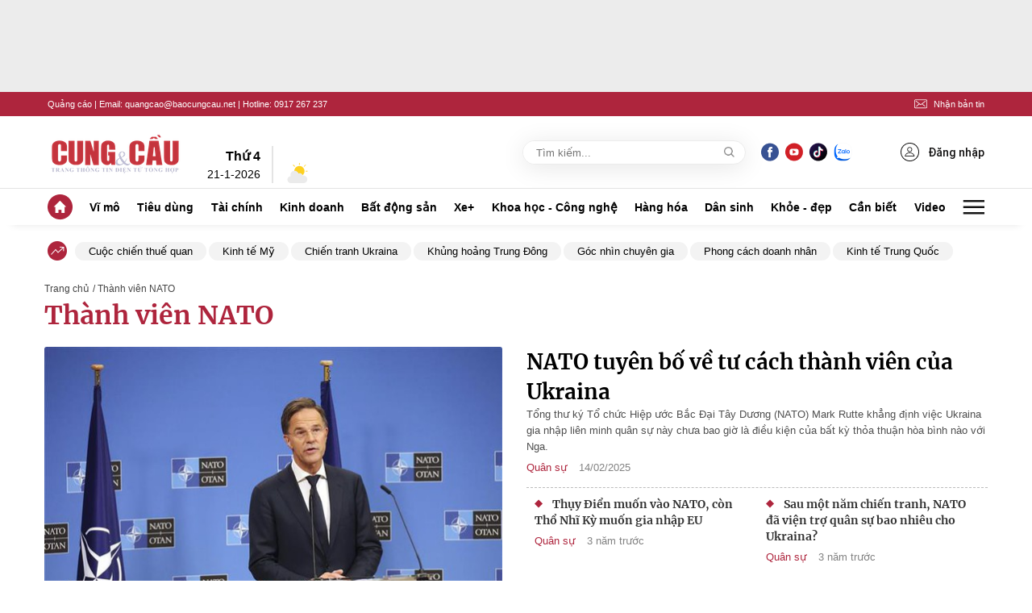

--- FILE ---
content_type: text/html; charset=utf-8
request_url: https://cungcau.vn/thanh-vien-nato.html
body_size: 58767
content:
<!DOCTYPE html>
<html lang="vi">

<head>
    <meta http-equiv="Content-Type" content="text/html; charset=utf-8" />
    <title>Thành viên NATO</title>
    <meta name="description" content="Tin tức mới nhất về : thanh-vien-nato">
    <meta name="keywords" content="">
    <meta name="news_keywords" content="">
    <meta property="og:title" content="">
    <meta property="og:description" content="Tin tức mới nhất về : thanh-vien-nato">
    <meta property="og:type" content="article" />
    <meta property="og:url" content="https://cungcau.vn/thanh-vien-nato.html" />
        <meta property="og:image" content="" />
    <meta property="og:image:type" content="image/jpg" />
    <meta property="og:image:width" content="600" />
    <meta property="og:image:height" content="315" />
            <link rel="canonical" href="https://cungcau.vn/thanh-vien-nato.html"/>
        
    <meta name="viewport" content="width=device-width, initial-scale=1, maximum-scale=5, minimal-ui"/>
    <meta name="robots" content="index, follow" />
    <meta http-equiv="refresh" content="3600" />
    <meta name="Language" content="vi" />
    <meta name="distribution" content="Global" />
    <meta name="revisit-after" content="1 days" />
    <meta name="GENERATOR" content="https://cungcau.vn">
    <meta name="RATING" content="GENERAL" />
    <link rel="shortcut icon" href="/favicon.ico" type="image/png">
    <meta name="site_path" content="https://cungcau.vn">
    <meta name="author" content="https://cungcau.vn">
    <meta name="copyright" content="Copyright (c) by https://cungcau.vn" />
    <meta http-equiv="x-dns-prefetch-control" content="on" />
    <link rel="dns-prefetch" href="https://static.mediacdn.vn/">
    <link rel="dns-prefetch" href="https://cnnd.mediacdn.vn/">
    <link rel="dns-prefetch" href="https://videothumbs.mediacdn.vn/">
    <link rel="dns-prefetch" href="https://videothumbs-ext.mediacdn.vn/">
    <link rel="preload" href="https://static.mediacdn.vn/zoom/170_70/cungcau.vn/images/logo_cungcau.png" as="image" crossorigin>

    <meta name="google-site-verification" content="CqvQdXwKJrV0aBSXGnIrKX11R1DwAjT7u1XFpCl1Hvk" />
    <meta name="format-detection" content="telephone=no" />
<meta name="format-detection" content="address=no" />
<script>
    function getMeta(t) { let e = document.getElementsByTagName("meta"); for (let n = 0; n < e.length; n++)if (e[n].getAttribute("name") === t) return e[n].getAttribute("content"); return "" }

    function loadJsAsync(jsLink, callback, callbackEr) {
        var scriptEl = document.createElement("script");
        scriptEl.type = "text/javascript";
        scriptEl.async = true;
        if (typeof callback == "function") {
            scriptEl.onreadystatechange = scriptEl.onload = function () {
                callback();
            };
        }
        scriptEl.src = jsLink;
        if (typeof callbackEr != "undefined") {
            scriptEl.setAttribute('onerror', callbackEr);
        }
        if (scriptEl) {
            var _scripts = document.getElementsByTagName("script");
            var checkappend = false;
            for (var i = 0; i < _scripts.length; i++) {
                if (_scripts[i].src == jsLink)
                    checkappend = true
            }
            if (!checkappend) {
                var head = document.getElementsByTagName('head')[0];
                head.appendChild(scriptEl);
            }
        }
    }
    var hdUserAgent = getMeta("uc:useragent");
    var isLightHouse = hdUserAgent.includes("Chrome-Lighthouse");
    var isNotAllow3rd = hdUserAgent.includes("not-allow-ads");
    var isNotAllowAds = hdUserAgent.includes("not-allow-ads");
    var pageSettings = {
        DomainAPI: "https://s.cungcau.vn",
        Domain: "https://cungcau.vn",
        sharefbApiDomain: "https://sharefb.cnnd.vn",
        videoplayer: "https://vcplayer.mediacdn.vn",
        VideoToken: "[base64]",
        ajaxDomain: "https://s.cungcau.vn",
        commentSiteName: "cungcau",
        DomainUtils: "https://s.cungcau.vn",
        imageDomain: "https://cungcau.qltns.mediacdn.vn",
        DomainApiVote: "https://eth.cnnd.vn",
        allow3rd: true && !isNotAllow3rd,
        allowAds: true && !isNotAllow3rd,
        apiCafef: 'https://cafef.vn',
    }
</script>

        <style>
    @charset  "UTF-8";@font-face{font-family:swiper-icons;src:url('data:application/font-woff;charset=utf-8;base64, [base64]//wADZ2x5ZgAAAywAAADMAAAD2MHtryVoZWFkAAABbAAAADAAAAA2E2+eoWhoZWEAAAGcAAAAHwAAACQC9gDzaG10eAAAAigAAAAZAAAArgJkABFsb2NhAAAC0AAAAFoAAABaFQAUGG1heHAAAAG8AAAAHwAAACAAcABAbmFtZQAAA/gAAAE5AAACXvFdBwlwb3N0AAAFNAAAAGIAAACE5s74hXjaY2BkYGAAYpf5Hu/j+W2+MnAzMYDAzaX6QjD6/4//Bxj5GA8AuRwMYGkAPywL13jaY2BkYGA88P8Agx4j+/8fQDYfA1AEBWgDAIB2BOoAeNpjYGRgYNBh4GdgYgABEMnIABJzYNADCQAACWgAsQB42mNgYfzCOIGBlYGB0YcxjYGBwR1Kf2WQZGhhYGBiYGVmgAFGBiQQkOaawtDAoMBQxXjg/wEGPcYDDA4wNUA2CCgwsAAAO4EL6gAAeNpj2M0gyAACqxgGNWBkZ2D4/wMA+xkDdgAAAHjaY2BgYGaAYBkGRgYQiAHyGMF8FgYHIM3DwMHABGQrMOgyWDLEM1T9/w8UBfEMgLzE////P/5//f/V/xv+r4eaAAeMbAxwIUYmIMHEgKYAYjUcsDAwsLKxc3BycfPw8jEQA/[base64]/uznmfPFBNODM2K7MTQ45YEAZqGP81AmGGcF3iPqOop0r1SPTaTbVkfUe4HXj97wYE+yNwWYxwWu4v1ugWHgo3S1XdZEVqWM7ET0cfnLGxWfkgR42o2PvWrDMBSFj/IHLaF0zKjRgdiVMwScNRAoWUoH78Y2icB/yIY09An6AH2Bdu/UB+yxopYshQiEvnvu0dURgDt8QeC8PDw7Fpji3fEA4z/PEJ6YOB5hKh4dj3EvXhxPqH/SKUY3rJ7srZ4FZnh1PMAtPhwP6fl2PMJMPDgeQ4rY8YT6Gzao0eAEA409DuggmTnFnOcSCiEiLMgxCiTI6Cq5DZUd3Qmp10vO0LaLTd2cjN4fOumlc7lUYbSQcZFkutRG7g6JKZKy0RmdLY680CDnEJ+UMkpFFe1RN7nxdVpXrC4aTtnaurOnYercZg2YVmLN/d/gczfEimrE/fs/bOuq29Zmn8tloORaXgZgGa78yO9/cnXm2BpaGvq25Dv9S4E9+5SIc9PqupJKhYFSSl47+Qcr1mYNAAAAeNptw0cKwkAAAMDZJA8Q7OUJvkLsPfZ6zFVERPy8qHh2YER+3i/BP83vIBLLySsoKimrqKqpa2hp6+jq6RsYGhmbmJqZSy0sraxtbO3sHRydnEMU4uR6yx7JJXveP7WrDycAAAAAAAH//wACeNpjYGRgYOABYhkgZgJCZgZNBkYGLQZtIJsFLMYAAAw3ALgAeNolizEKgDAQBCchRbC2sFER0YD6qVQiBCv/H9ezGI6Z5XBAw8CBK/m5iQQVauVbXLnOrMZv2oLdKFa8Pjuru2hJzGabmOSLzNMzvutpB3N42mNgZGBg4GKQYzBhYMxJLMlj4GBgAYow/P/PAJJhLM6sSoWKfWCAAwDAjgbRAAB42mNgYGBkAIIbCZo5IPrmUn0hGA0AO8EFTQAA') format('woff');font-weight:400;font-style:normal}:root{--swiper-theme-color:#007aff}.swiper-container{margin-left:auto;margin-right:auto;position:relative;overflow:hidden;list-style:none;padding:0;z-index:1}.swiper-container-vertical>.swiper-wrapper{flex-direction:column}.swiper-wrapper{position:relative;width:100%;height:100%;z-index:1;display:flex;transition-property:transform;box-sizing:content-box}.swiper-container-android .swiper-slide,.swiper-wrapper{transform:translate3d(0,0,0)}.swiper-container-multirow>.swiper-wrapper{flex-wrap:wrap}.swiper-container-multirow-column>.swiper-wrapper{flex-wrap:wrap;flex-direction:column}.swiper-container-free-mode>.swiper-wrapper{transition-timing-function:ease-out;margin:0 auto}.swiper-slide{flex-shrink:0;width:100%;height:100%;position:relative;transition-property:transform}.swiper-slide-invisible-blank{visibility:hidden}.swiper-container-autoheight,.swiper-container-autoheight .swiper-slide{height:auto}.swiper-container-autoheight .swiper-wrapper{align-items:flex-start;transition-property:transform,height}.swiper-container-3d{perspective:1200px}.swiper-container-3d .swiper-cube-shadow,.swiper-container-3d .swiper-slide,.swiper-container-3d .swiper-slide-shadow-bottom,.swiper-container-3d .swiper-slide-shadow-left,.swiper-container-3d .swiper-slide-shadow-right,.swiper-container-3d .swiper-slide-shadow-top,.swiper-container-3d .swiper-wrapper{transform-style:preserve-3d}.swiper-container-3d .swiper-slide-shadow-bottom,.swiper-container-3d .swiper-slide-shadow-left,.swiper-container-3d .swiper-slide-shadow-right,.swiper-container-3d .swiper-slide-shadow-top{position:absolute;left:0;top:0;width:100%;height:100%;pointer-events:none;z-index:10}.swiper-container-3d .swiper-slide-shadow-left{background-image:linear-gradient(to left,rgba(0,0,0,.5),rgba(0,0,0,0))}.swiper-container-3d .swiper-slide-shadow-right{background-image:linear-gradient(to right,rgba(0,0,0,.5),rgba(0,0,0,0))}.swiper-container-3d .swiper-slide-shadow-top{background-image:linear-gradient(to top,rgba(0,0,0,.5),rgba(0,0,0,0))}.swiper-container-3d .swiper-slide-shadow-bottom{background-image:linear-gradient(to bottom,rgba(0,0,0,.5),rgba(0,0,0,0))}.swiper-container-css-mode>.swiper-wrapper{overflow:auto;scrollbar-width:none;-ms-overflow-style:none}.swiper-container-css-mode>.swiper-wrapper::-webkit-scrollbar{display:none}.swiper-container-css-mode>.swiper-wrapper>.swiper-slide{scroll-snap-align:start start}.swiper-container-horizontal.swiper-container-css-mode>.swiper-wrapper{scroll-snap-type:x mandatory}.swiper-container-vertical.swiper-container-css-mode>.swiper-wrapper{scroll-snap-type:y mandatory}:root{--swiper-navigation-size:44px}.swiper-button-next,.swiper-button-prev{position:absolute;top:50%;width:calc(var(--swiper-navigation-size)/ 44 * 27);height:var(--swiper-navigation-size);margin-top:calc(-1 * var(--swiper-navigation-size)/ 2);z-index:10;cursor:pointer;display:flex;align-items:center;justify-content:center;color:var(--swiper-navigation-color,var(--swiper-theme-color))}.swiper-button-next.swiper-button-disabled,.swiper-button-prev.swiper-button-disabled{opacity:.35;cursor:auto;pointer-events:none}.swiper-button-next:after,.swiper-button-prev:after{font-family:swiper-icons;font-size:var(--swiper-navigation-size);text-transform:none!important;letter-spacing:0;text-transform:none;font-variant:initial;line-height:1}.swiper-button-prev,.swiper-container-rtl .swiper-button-next{left:10px;right:auto}.swiper-button-prev:after,.swiper-container-rtl .swiper-button-next:after{content:'prev'}.swiper-button-next,.swiper-container-rtl .swiper-button-prev{right:10px;left:auto}.swiper-button-next:after,.swiper-container-rtl .swiper-button-prev:after{content:'next'}.swiper-button-next.swiper-button-white,.swiper-button-prev.swiper-button-white{--swiper-navigation-color:#ffffff}.swiper-button-next.swiper-button-black,.swiper-button-prev.swiper-button-black{--swiper-navigation-color:#000000}.swiper-button-lock{display:none}.swiper-pagination{position:absolute;text-align:center;transition:.3s opacity;transform:translate3d(0,0,0);z-index:10}.swiper-pagination.swiper-pagination-hidden{opacity:0}.swiper-container-horizontal>.swiper-pagination-bullets,.swiper-pagination-custom,.swiper-pagination-fraction{bottom:10px;left:0;width:100%}.swiper-pagination-bullets-dynamic{overflow:hidden;font-size:0}.swiper-pagination-bullets-dynamic .swiper-pagination-bullet{transform:scale(.33);position:relative}.swiper-pagination-bullets-dynamic .swiper-pagination-bullet-active{transform:scale(1)}.swiper-pagination-bullets-dynamic .swiper-pagination-bullet-active-main{transform:scale(1)}.swiper-pagination-bullets-dynamic .swiper-pagination-bullet-active-prev{transform:scale(.66)}.swiper-pagination-bullets-dynamic .swiper-pagination-bullet-active-prev-prev{transform:scale(.33)}.swiper-pagination-bullets-dynamic .swiper-pagination-bullet-active-next{transform:scale(.66)}.swiper-pagination-bullets-dynamic .swiper-pagination-bullet-active-next-next{transform:scale(.33)}.swiper-pagination-bullet{width:8px;height:8px;display:inline-block;border-radius:100%;background:#000;opacity:.2}button.swiper-pagination-bullet{border:none;margin:0;padding:0;box-shadow:none;-webkit-appearance:none;-moz-appearance:none;appearance:none}.swiper-pagination-clickable .swiper-pagination-bullet{cursor:pointer}.swiper-pagination-bullet-active{opacity:1;background:var(--swiper-pagination-color,var(--swiper-theme-color))}.swiper-container-vertical>.swiper-pagination-bullets{right:10px;top:50%;transform:translate3d(0,-50%,0)}.swiper-container-vertical>.swiper-pagination-bullets .swiper-pagination-bullet{margin:6px 0;display:block}.swiper-container-vertical>.swiper-pagination-bullets.swiper-pagination-bullets-dynamic{top:50%;transform:translateY(-50%);width:8px}.swiper-container-vertical>.swiper-pagination-bullets.swiper-pagination-bullets-dynamic .swiper-pagination-bullet{display:inline-block;transition:.2s transform,.2s top}.swiper-container-horizontal>.swiper-pagination-bullets .swiper-pagination-bullet{margin:0 4px}.swiper-container-horizontal>.swiper-pagination-bullets.swiper-pagination-bullets-dynamic{left:50%;transform:translateX(-50%);white-space:nowrap}.swiper-container-horizontal>.swiper-pagination-bullets.swiper-pagination-bullets-dynamic .swiper-pagination-bullet{transition:.2s transform,.2s left}.swiper-container-horizontal.swiper-container-rtl>.swiper-pagination-bullets-dynamic .swiper-pagination-bullet{transition:.2s transform,.2s right}.swiper-pagination-progressbar{background:rgba(0,0,0,.25);position:absolute}.swiper-pagination-progressbar .swiper-pagination-progressbar-fill{background:var(--swiper-pagination-color,var(--swiper-theme-color));position:absolute;left:0;top:0;width:100%;height:100%;transform:scale(0);transform-origin:left top}.swiper-container-rtl .swiper-pagination-progressbar .swiper-pagination-progressbar-fill{transform-origin:right top}.swiper-container-horizontal>.swiper-pagination-progressbar,.swiper-container-vertical>.swiper-pagination-progressbar.swiper-pagination-progressbar-opposite{width:100%;height:4px;left:0;top:0}.swiper-container-horizontal>.swiper-pagination-progressbar.swiper-pagination-progressbar-opposite,.swiper-container-vertical>.swiper-pagination-progressbar{width:4px;height:100%;left:0;top:0}.swiper-pagination-white{--swiper-pagination-color:#ffffff}.swiper-pagination-black{--swiper-pagination-color:#000000}.swiper-pagination-lock{display:none}.swiper-scrollbar{border-radius:10px;position:relative;-ms-touch-action:none;background:rgba(0,0,0,.1)}.swiper-container-horizontal>.swiper-scrollbar{position:absolute;left:1%;bottom:3px;z-index:50;height:5px;width:98%}.swiper-container-vertical>.swiper-scrollbar{position:absolute;right:3px;top:1%;z-index:50;width:5px;height:98%}.swiper-scrollbar-drag{height:100%;width:100%;position:relative;background:rgba(0,0,0,.5);border-radius:10px;left:0;top:0}.swiper-scrollbar-cursor-drag{cursor:move}.swiper-scrollbar-lock{display:none}.swiper-zoom-container{width:100%;height:100%;display:flex;justify-content:center;align-items:center;text-align:center}.swiper-zoom-container>canvas,.swiper-zoom-container>img,.swiper-zoom-container>svg{max-width:100%;max-height:100%;object-fit:contain}.swiper-slide-zoomed{cursor:move}.swiper-lazy-preloader{width:42px;height:42px;position:absolute;left:50%;top:50%;margin-left:-21px;margin-top:-21px;z-index:10;transform-origin:50%;animation:swiper-preloader-spin 1s infinite linear;box-sizing:border-box;border:4px solid var(--swiper-preloader-color,var(--swiper-theme-color));border-radius:50%;border-top-color:transparent}.swiper-lazy-preloader-white{--swiper-preloader-color:#fff}.swiper-lazy-preloader-black{--swiper-preloader-color:#000}@keyframes  swiper-preloader-spin{100%{transform:rotate(360deg)}}.swiper-container .swiper-notification{position:absolute;left:0;top:0;pointer-events:none;opacity:0;z-index:-1000}.swiper-container-fade.swiper-container-free-mode .swiper-slide{transition-timing-function:ease-out}.swiper-container-fade .swiper-slide{pointer-events:none;transition-property:opacity}.swiper-container-fade .swiper-slide .swiper-slide{pointer-events:none}.swiper-container-fade .swiper-slide-active,.swiper-container-fade .swiper-slide-active .swiper-slide-active{pointer-events:auto}.swiper-container-cube{overflow:visible}.swiper-container-cube .swiper-slide{pointer-events:none;-webkit-backface-visibility:hidden;backface-visibility:hidden;z-index:1;visibility:hidden;transform-origin:0 0;width:100%;height:100%}.swiper-container-cube .swiper-slide .swiper-slide{pointer-events:none}.swiper-container-cube.swiper-container-rtl .swiper-slide{transform-origin:100% 0}.swiper-container-cube .swiper-slide-active,.swiper-container-cube .swiper-slide-active .swiper-slide-active{pointer-events:auto}.swiper-container-cube .swiper-slide-active,.swiper-container-cube .swiper-slide-next,.swiper-container-cube .swiper-slide-next+.swiper-slide,.swiper-container-cube .swiper-slide-prev{pointer-events:auto;visibility:visible}.swiper-container-cube .swiper-slide-shadow-bottom,.swiper-container-cube .swiper-slide-shadow-left,.swiper-container-cube .swiper-slide-shadow-right,.swiper-container-cube .swiper-slide-shadow-top{z-index:0;-webkit-backface-visibility:hidden;backface-visibility:hidden}.swiper-container-cube .swiper-cube-shadow{position:absolute;left:0;bottom:0;width:100%;height:100%;background:#000;opacity:.6;-webkit-filter:blur(50px);filter:blur(50px);z-index:0}.swiper-container-flip{overflow:visible}.swiper-container-flip .swiper-slide{pointer-events:none;-webkit-backface-visibility:hidden;backface-visibility:hidden;z-index:1}.swiper-container-flip .swiper-slide .swiper-slide{pointer-events:none}.swiper-container-flip .swiper-slide-active,.swiper-container-flip .swiper-slide-active .swiper-slide-active{pointer-events:auto}.swiper-container-flip .swiper-slide-shadow-bottom,.swiper-container-flip .swiper-slide-shadow-left,.swiper-container-flip .swiper-slide-shadow-right,.swiper-container-flip .swiper-slide-shadow-top{z-index:0;-webkit-backface-visibility:hidden;backface-visibility:hidden}/*! jQuery UI - v1.12.1 - 2016-09-14
* http://jqueryui.com
* Includes: core.css, accordion.css, autocomplete.css, menu.css, button.css, controlgroup.css, checkboxradio.css, datepicker.css, dialog.css, draggable.css, resizable.css, progressbar.css, selectable.css, selectmenu.css, slider.css, sortable.css, spinner.css, tabs.css, tooltip.css, theme.css
* To view and modify this theme, visit http://jqueryui.com/themeroller/?ffDefault=Arial%2CHelvetica%2Csans-serif&fsDefault=1em&fwDefault=normal&cornerRadius=3px&bgColorHeader=e9e9e9&bgTextureHeader=flat&borderColorHeader=dddddd&fcHeader=333333&iconColorHeader=444444&bgColorContent=ffffff&bgTextureContent=flat&borderColorContent=dddddd&fcContent=333333&iconColorContent=444444&bgColorDefault=f6f6f6&bgTextureDefault=flat&borderColorDefault=c5c5c5&fcDefault=454545&iconColorDefault=777777&bgColorHover=ededed&bgTextureHover=flat&borderColorHover=cccccc&fcHover=2b2b2b&iconColorHover=555555&bgColorActive=007fff&bgTextureActive=flat&borderColorActive=003eff&fcActive=ffffff&iconColorActive=ffffff&bgColorHighlight=fffa90&bgTextureHighlight=flat&borderColorHighlight=dad55e&fcHighlight=777620&iconColorHighlight=777620&bgColorError=fddfdf&bgTextureError=flat&borderColorError=f1a899&fcError=5f3f3f&iconColorError=cc0000&bgColorOverlay=aaaaaa&bgTextureOverlay=flat&bgImgOpacityOverlay=0&opacityOverlay=30&bgColorShadow=666666&bgTextureShadow=flat&bgImgOpacityShadow=0&opacityShadow=30&thicknessShadow=5px&offsetTopShadow=0px&offsetLeftShadow=0px&cornerRadiusShadow=8px
* Copyright jQuery Foundation and other contributors; Licensed MIT */.ui-helper-hidden{display:none}.ui-helper-hidden-accessible{border:0;clip:rect(0 0 0 0);height:1px;margin:-1px;overflow:hidden;padding:0;position:absolute;width:1px}.ui-helper-reset{margin:0;padding:0;border:0;outline:0;line-height:1.3;text-decoration:none;font-size:100%;list-style:none}.ui-helper-clearfix:after,.ui-helper-clearfix:before{content:"";display:table;border-collapse:collapse}.ui-helper-clearfix:after{clear:both}.ui-helper-zfix{width:100%;height:100%;top:0;left:0;position:absolute;opacity:0;filter:Alpha(Opacity=0)}.ui-front{z-index:100}.ui-state-disabled{cursor:default!important;pointer-events:none}.ui-icon{display:inline-block;vertical-align:middle;margin-top:-.25em;position:relative;text-indent:-99999px;overflow:hidden;background-repeat:no-repeat}.ui-widget-icon-block{left:50%;margin-left:-8px;display:block}.ui-widget-overlay{position:fixed;top:0;left:0;width:100%;height:100%}.ui-accordion .ui-accordion-header{display:block;cursor:pointer;position:relative;margin:2px 0 0 0;padding:.5em .5em .5em .7em;font-size:100%}.ui-accordion .ui-accordion-content{padding:1em 2.2em;border-top:0;overflow:auto}.ui-autocomplete{position:absolute;top:0;left:0;cursor:default}.ui-menu{list-style:none;padding:0;margin:0;display:block;outline:0}.ui-menu .ui-menu{position:absolute}.ui-menu .ui-menu-item{margin:0;cursor:pointer;list-style-image:url("[data-uri]")}.ui-menu .ui-menu-item-wrapper{position:relative;padding:3px 1em 3px .4em}.ui-menu .ui-menu-divider{margin:5px 0;height:0;font-size:0;line-height:0;border-width:1px 0 0 0}.ui-menu .ui-state-active,.ui-menu .ui-state-focus{margin:-1px}.ui-menu-icons{position:relative}.ui-menu-icons .ui-menu-item-wrapper{padding-left:2em}.ui-menu .ui-icon{position:absolute;top:0;bottom:0;left:.2em;margin:auto 0}.ui-menu .ui-menu-icon{left:auto;right:0}.ui-button{padding:.4em 1em;display:inline-block;position:relative;line-height:normal;margin-right:.1em;cursor:pointer;vertical-align:middle;text-align:center;-webkit-user-select:none;-moz-user-select:none;-ms-user-select:none;user-select:none;overflow:visible}.ui-button,.ui-button:active,.ui-button:hover,.ui-button:link,.ui-button:visited{text-decoration:none}.ui-button-icon-only{width:2em;box-sizing:border-box;text-indent:-9999px;white-space:nowrap}input.ui-button.ui-button-icon-only{text-indent:0}.ui-button-icon-only .ui-icon{position:absolute;top:50%;left:50%;margin-top:-8px;margin-left:-8px}.ui-button.ui-icon-notext .ui-icon{padding:0;width:2.1em;height:2.1em;text-indent:-9999px;white-space:nowrap}input.ui-button.ui-icon-notext .ui-icon{width:auto;height:auto;text-indent:0;white-space:normal;padding:.4em 1em}button.ui-button::-moz-focus-inner,input.ui-button::-moz-focus-inner{border:0;padding:0}.ui-controlgroup{vertical-align:middle;display:inline-block}.ui-controlgroup>.ui-controlgroup-item{float:left;margin-left:0;margin-right:0}.ui-controlgroup>.ui-controlgroup-item.ui-visual-focus,.ui-controlgroup>.ui-controlgroup-item:focus{z-index:9999}.ui-controlgroup-vertical>.ui-controlgroup-item{display:block;float:none;width:100%;margin-top:0;margin-bottom:0;text-align:left}.ui-controlgroup-vertical .ui-controlgroup-item{box-sizing:border-box}.ui-controlgroup .ui-controlgroup-label{padding:.4em 1em}.ui-controlgroup .ui-controlgroup-label span{font-size:80%}.ui-controlgroup-horizontal .ui-controlgroup-label+.ui-controlgroup-item{border-left:none}.ui-controlgroup-vertical .ui-controlgroup-label+.ui-controlgroup-item{border-top:none}.ui-controlgroup-horizontal .ui-controlgroup-label.ui-widget-content{border-right:none}.ui-controlgroup-vertical .ui-controlgroup-label.ui-widget-content{border-bottom:none}.ui-controlgroup-vertical .ui-spinner-input{width:75%;width:calc(100% - 2.4em)}.ui-controlgroup-vertical .ui-spinner .ui-spinner-up{border-top-style:solid}.ui-checkboxradio-label .ui-icon-background{box-shadow:inset 1px 1px 1px #ccc;border-radius:.12em;border:none}.ui-checkboxradio-radio-label .ui-icon-background{width:16px;height:16px;border-radius:1em;overflow:visible;border:none}.ui-checkboxradio-radio-label.ui-checkboxradio-checked .ui-icon,.ui-checkboxradio-radio-label.ui-checkboxradio-checked:hover .ui-icon{background-image:none;width:8px;height:8px;border-width:4px;border-style:solid}.ui-checkboxradio-disabled{pointer-events:none}.ui-datepicker{width:17em;padding:.2em .2em 0;display:none}.ui-datepicker .ui-datepicker-header{position:relative;padding:.2em 0}.ui-datepicker .ui-datepicker-next,.ui-datepicker .ui-datepicker-prev{position:absolute;top:2px;width:1.8em;height:1.8em}.ui-datepicker .ui-datepicker-next-hover,.ui-datepicker .ui-datepicker-prev-hover{top:1px}.ui-datepicker .ui-datepicker-prev{left:2px}.ui-datepicker .ui-datepicker-next{right:2px}.ui-datepicker .ui-datepicker-prev-hover{left:1px}.ui-datepicker .ui-datepicker-next-hover{right:1px}.ui-datepicker .ui-datepicker-next span,.ui-datepicker .ui-datepicker-prev span{display:block;position:absolute;left:50%;margin-left:-8px;top:50%;margin-top:-8px}.ui-datepicker .ui-datepicker-title{margin:0 2.3em;line-height:1.8em;text-align:center}.ui-datepicker .ui-datepicker-title select{font-size:1em;margin:1px 0}.ui-datepicker select.ui-datepicker-month,.ui-datepicker select.ui-datepicker-year{width:45%}.ui-datepicker table{width:100%;font-size:.9em;border-collapse:collapse;margin:0 0 .4em}.ui-datepicker th{padding:.7em .3em;text-align:center;font-weight:700;border:0}.ui-datepicker td{border:0;padding:1px}.ui-datepicker td a,.ui-datepicker td span{display:block;padding:.2em;text-align:right;text-decoration:none}.ui-datepicker .ui-datepicker-buttonpane{background-image:none;margin:.7em 0 0 0;padding:0 .2em;border-left:0;border-right:0;border-bottom:0}.ui-datepicker .ui-datepicker-buttonpane button{float:right;margin:.5em .2em .4em;cursor:pointer;padding:.2em .6em .3em .6em;width:auto;overflow:visible}.ui-datepicker .ui-datepicker-buttonpane button.ui-datepicker-current{float:left}.ui-datepicker.ui-datepicker-multi{width:auto}.ui-datepicker-multi .ui-datepicker-group{float:left}.ui-datepicker-multi .ui-datepicker-group table{width:95%;margin:0 auto .4em}.ui-datepicker-multi-2 .ui-datepicker-group{width:50%}.ui-datepicker-multi-3 .ui-datepicker-group{width:33.3%}.ui-datepicker-multi-4 .ui-datepicker-group{width:25%}.ui-datepicker-multi .ui-datepicker-group-last .ui-datepicker-header,.ui-datepicker-multi .ui-datepicker-group-middle .ui-datepicker-header{border-left-width:0}.ui-datepicker-multi .ui-datepicker-buttonpane{clear:left}.ui-datepicker-row-break{clear:both;width:100%;font-size:0}.ui-datepicker-rtl{direction:rtl}.ui-datepicker-rtl .ui-datepicker-prev{right:2px;left:auto}.ui-datepicker-rtl .ui-datepicker-next{left:2px;right:auto}.ui-datepicker-rtl .ui-datepicker-prev:hover{right:1px;left:auto}.ui-datepicker-rtl .ui-datepicker-next:hover{left:1px;right:auto}.ui-datepicker-rtl .ui-datepicker-buttonpane{clear:right}.ui-datepicker-rtl .ui-datepicker-buttonpane button{float:left}.ui-datepicker-rtl .ui-datepicker-buttonpane button.ui-datepicker-current,.ui-datepicker-rtl .ui-datepicker-group{float:right}.ui-datepicker-rtl .ui-datepicker-group-last .ui-datepicker-header,.ui-datepicker-rtl .ui-datepicker-group-middle .ui-datepicker-header{border-right-width:0;border-left-width:1px}.ui-datepicker .ui-icon{display:block;text-indent:-99999px;overflow:hidden;background-repeat:no-repeat;left:.5em;top:.3em}.ui-dialog{position:absolute;top:0;left:0;padding:.2em;outline:0}.ui-dialog .ui-dialog-titlebar{padding:.4em 1em;position:relative}.ui-dialog .ui-dialog-title{float:left;margin:.1em 0;white-space:nowrap;width:90%;overflow:hidden;text-overflow:ellipsis}.ui-dialog .ui-dialog-titlebar-close{position:absolute;right:.3em;top:50%;width:20px;margin:-10px 0 0 0;padding:1px;height:20px}.ui-dialog .ui-dialog-content{position:relative;border:0;padding:.5em 1em;background:0 0;overflow:auto}.ui-dialog .ui-dialog-buttonpane{text-align:left;border-width:1px 0 0 0;background-image:none;margin-top:.5em;padding:.3em 1em .5em .4em}.ui-dialog .ui-dialog-buttonpane .ui-dialog-buttonset{float:right}.ui-dialog .ui-dialog-buttonpane button{margin:.5em .4em .5em 0;cursor:pointer}.ui-dialog .ui-resizable-n{height:2px;top:0}.ui-dialog .ui-resizable-e{width:2px;right:0}.ui-dialog .ui-resizable-s{height:2px;bottom:0}.ui-dialog .ui-resizable-w{width:2px;left:0}.ui-dialog .ui-resizable-ne,.ui-dialog .ui-resizable-nw,.ui-dialog .ui-resizable-se,.ui-dialog .ui-resizable-sw{width:7px;height:7px}.ui-dialog .ui-resizable-se{right:0;bottom:0}.ui-dialog .ui-resizable-sw{left:0;bottom:0}.ui-dialog .ui-resizable-ne{right:0;top:0}.ui-dialog .ui-resizable-nw{left:0;top:0}.ui-draggable .ui-dialog-titlebar{cursor:move}.ui-draggable-handle{-ms-touch-action:none;touch-action:none}.ui-resizable{position:relative}.ui-resizable-handle{position:absolute;font-size:.1px;display:block;-ms-touch-action:none;touch-action:none}.ui-resizable-autohide .ui-resizable-handle,.ui-resizable-disabled .ui-resizable-handle{display:none}.ui-resizable-n{cursor:n-resize;height:7px;width:100%;top:-5px;left:0}.ui-resizable-s{cursor:s-resize;height:7px;width:100%;bottom:-5px;left:0}.ui-resizable-e{cursor:e-resize;width:7px;right:-5px;top:0;height:100%}.ui-resizable-w{cursor:w-resize;width:7px;left:-5px;top:0;height:100%}.ui-resizable-se{cursor:se-resize;width:12px;height:12px;right:1px;bottom:1px}.ui-resizable-sw{cursor:sw-resize;width:9px;height:9px;left:-5px;bottom:-5px}.ui-resizable-nw{cursor:nw-resize;width:9px;height:9px;left:-5px;top:-5px}.ui-resizable-ne{cursor:ne-resize;width:9px;height:9px;right:-5px;top:-5px}.ui-progressbar{height:2em;text-align:left;overflow:hidden}.ui-progressbar .ui-progressbar-value{margin:-1px;height:100%}.ui-progressbar .ui-progressbar-overlay{background:url("[data-uri]");height:100%;opacity:.25}.ui-progressbar-indeterminate .ui-progressbar-value{background-image:none}.ui-selectable{-ms-touch-action:none;touch-action:none}.ui-selectable-helper{position:absolute;z-index:100;border:1px dotted #000}.ui-selectmenu-menu{padding:0;margin:0;position:absolute;top:0;left:0;display:none}.ui-selectmenu-menu .ui-menu{overflow:auto;overflow-x:hidden;padding-bottom:1px}.ui-selectmenu-menu .ui-menu .ui-selectmenu-optgroup{font-size:1em;font-weight:700;line-height:1.5;padding:2px .4em;margin:.5em 0 0 0;height:auto;border:0}.ui-selectmenu-open{display:block}.ui-selectmenu-text{display:block;margin-right:20px;overflow:hidden;text-overflow:ellipsis}.ui-selectmenu-button.ui-button{text-align:left;white-space:nowrap;width:14em}.ui-selectmenu-icon.ui-icon{float:right;margin-top:0}.ui-slider{position:relative;text-align:left}.ui-slider .ui-slider-handle{position:absolute;z-index:2;width:1.2em;height:1.2em;cursor:default;-ms-touch-action:none;touch-action:none}.ui-slider .ui-slider-range{position:absolute;z-index:1;font-size:.7em;display:block;border:0;background-position:0 0}.ui-slider.ui-state-disabled .ui-slider-handle,.ui-slider.ui-state-disabled .ui-slider-range{filter:inherit}.ui-slider-horizontal{height:.8em}.ui-slider-horizontal .ui-slider-handle{top:-.3em;margin-left:-.6em}.ui-slider-horizontal .ui-slider-range{top:0;height:100%}.ui-slider-horizontal .ui-slider-range-min{left:0}.ui-slider-horizontal .ui-slider-range-max{right:0}.ui-slider-vertical{width:.8em;height:100px}.ui-slider-vertical .ui-slider-handle{left:-.3em;margin-left:0;margin-bottom:-.6em}.ui-slider-vertical .ui-slider-range{left:0;width:100%}.ui-slider-vertical .ui-slider-range-min{bottom:0}.ui-slider-vertical .ui-slider-range-max{top:0}.ui-sortable-handle{-ms-touch-action:none;touch-action:none}.ui-spinner{position:relative;display:inline-block;overflow:hidden;padding:0;vertical-align:middle}.ui-spinner-input{border:none;background:0 0;color:inherit;padding:.222em 0;margin:.2em 0;vertical-align:middle;margin-left:.4em;margin-right:2em}.ui-spinner-button{width:1.6em;height:50%;font-size:.5em;padding:0;margin:0;text-align:center;position:absolute;cursor:default;display:block;overflow:hidden;right:0}.ui-spinner a.ui-spinner-button{border-top-style:none;border-bottom-style:none;border-right-style:none}.ui-spinner-up{top:0}.ui-spinner-down{bottom:0}.ui-tabs{position:relative;padding:.2em}.ui-tabs .ui-tabs-nav{margin:0;padding:.2em .2em 0}.ui-tabs .ui-tabs-nav li{list-style:none;float:left;position:relative;top:0;margin:1px .2em 0 0;border-bottom-width:0;padding:0;white-space:nowrap}.ui-tabs .ui-tabs-nav .ui-tabs-anchor{float:left;padding:.5em 1em;text-decoration:none}.ui-tabs .ui-tabs-nav li.ui-tabs-active{margin-bottom:-1px;padding-bottom:1px}.ui-tabs .ui-tabs-nav li.ui-state-disabled .ui-tabs-anchor,.ui-tabs .ui-tabs-nav li.ui-tabs-active .ui-tabs-anchor,.ui-tabs .ui-tabs-nav li.ui-tabs-loading .ui-tabs-anchor{cursor:text}.ui-tabs-collapsible .ui-tabs-nav li.ui-tabs-active .ui-tabs-anchor{cursor:pointer}.ui-tabs .ui-tabs-panel{display:block;border-width:0;padding:1em 1.4em;background:0 0}.ui-tooltip{padding:8px;position:absolute;z-index:9999;max-width:300px}body .ui-tooltip{border-width:2px}.ui-widget{font-family:Arial,Helvetica,sans-serif;font-size:1em}.ui-widget .ui-widget{font-size:1em}.ui-widget button,.ui-widget input,.ui-widget select,.ui-widget textarea{font-family:Arial,Helvetica,sans-serif;font-size:1em}.ui-widget.ui-widget-content{border:1px solid #c5c5c5}.ui-widget-content{border:1px solid #ddd;background:#fff;color:#333}.ui-widget-content a{color:#333}.ui-widget-header{border:1px solid #ddd;background:#e9e9e9;color:#333;font-weight:700}.ui-widget-header a{color:#333}.ui-button,.ui-state-default,.ui-widget-content .ui-state-default,.ui-widget-header .ui-state-default,html .ui-button.ui-state-disabled:active,html .ui-button.ui-state-disabled:hover{border:1px solid #c5c5c5;background:#f6f6f6;font-weight:400;color:#454545}.ui-button,.ui-state-default a,.ui-state-default a:link,.ui-state-default a:visited,a.ui-button,a:link.ui-button,a:visited.ui-button{color:#454545;text-decoration:none}.ui-button:focus,.ui-button:hover,.ui-state-focus,.ui-state-hover,.ui-widget-content .ui-state-focus,.ui-widget-content .ui-state-hover,.ui-widget-header .ui-state-focus,.ui-widget-header .ui-state-hover{border:1px solid #ccc;background:#ededed;font-weight:400;color:#2b2b2b}.ui-state-focus a,.ui-state-focus a:hover,.ui-state-focus a:link,.ui-state-focus a:visited,.ui-state-hover a,.ui-state-hover a:hover,.ui-state-hover a:link,.ui-state-hover a:visited,a.ui-button:focus,a.ui-button:hover{color:#2b2b2b;text-decoration:none}.ui-visual-focus{box-shadow:0 0 3px 1px #5e9ed6}.ui-button.ui-state-active:hover,.ui-button:active,.ui-state-active,.ui-widget-content .ui-state-active,.ui-widget-header .ui-state-active,a.ui-button:active{border:1px solid #003eff;background:#007fff;font-weight:400;color:#fff}.ui-icon-background,.ui-state-active .ui-icon-background{border:#003eff;background-color:#fff}.ui-state-active a,.ui-state-active a:link,.ui-state-active a:visited{color:#fff;text-decoration:none}.ui-state-highlight,.ui-widget-content .ui-state-highlight,.ui-widget-header .ui-state-highlight{border:1px solid #dad55e;background:#fffa90;color:#777620}.ui-state-checked{border:1px solid #dad55e;background:#fffa90}.ui-state-highlight a,.ui-widget-content .ui-state-highlight a,.ui-widget-header .ui-state-highlight a{color:#777620}.ui-state-error,.ui-widget-content .ui-state-error,.ui-widget-header .ui-state-error{border:1px solid #f1a899;background:#fddfdf;color:#5f3f3f}.ui-state-error a,.ui-widget-content .ui-state-error a,.ui-widget-header .ui-state-error a{color:#5f3f3f}.ui-state-error-text,.ui-widget-content .ui-state-error-text,.ui-widget-header .ui-state-error-text{color:#5f3f3f}.ui-priority-primary,.ui-widget-content .ui-priority-primary,.ui-widget-header .ui-priority-primary{font-weight:700}.ui-priority-secondary,.ui-widget-content .ui-priority-secondary,.ui-widget-header .ui-priority-secondary{opacity:.7;filter:Alpha(Opacity=70);font-weight:400}.ui-state-disabled,.ui-widget-content .ui-state-disabled,.ui-widget-header .ui-state-disabled{opacity:.35;filter:Alpha(Opacity=35);background-image:none}.ui-state-disabled .ui-icon{filter:Alpha(Opacity=35)}.ui-icon{width:16px;height:16px}.ui-icon,.ui-widget-content .ui-icon{background-image:url("images/ui-icons_444444_256x240.png")}.ui-widget-header .ui-icon{background-image:url("images/ui-icons_444444_256x240.png")}.ui-button:focus .ui-icon,.ui-button:hover .ui-icon,.ui-state-focus .ui-icon,.ui-state-hover .ui-icon{background-image:url("images/ui-icons_555555_256x240.png")}.ui-button:active .ui-icon,.ui-state-active .ui-icon{background-image:url("images/ui-icons_ffffff_256x240.png")}.ui-button .ui-state-highlight.ui-icon,.ui-state-highlight .ui-icon{background-image:url("images/ui-icons_777620_256x240.png")}.ui-state-error .ui-icon,.ui-state-error-text .ui-icon{background-image:url("images/ui-icons_cc0000_256x240.png")}.ui-button .ui-icon{background-image:url("images/ui-icons_777777_256x240.png")}.ui-icon-blank{background-position:16px 16px}.ui-icon-caret-1-n{background-position:0 0}.ui-icon-caret-1-ne{background-position:-16px 0}.ui-icon-caret-1-e{background-position:-32px 0}.ui-icon-caret-1-se{background-position:-48px 0}.ui-icon-caret-1-s{background-position:-65px 0}.ui-icon-caret-1-sw{background-position:-80px 0}.ui-icon-caret-1-w{background-position:-96px 0}.ui-icon-caret-1-nw{background-position:-112px 0}.ui-icon-caret-2-n-s{background-position:-128px 0}.ui-icon-caret-2-e-w{background-position:-144px 0}.ui-icon-triangle-1-n{background-position:0 -16px}.ui-icon-triangle-1-ne{background-position:-16px -16px}.ui-icon-triangle-1-e{background-position:-32px -16px}.ui-icon-triangle-1-se{background-position:-48px -16px}.ui-icon-triangle-1-s{background-position:-65px -16px}.ui-icon-triangle-1-sw{background-position:-80px -16px}.ui-icon-triangle-1-w{background-position:-96px -16px}.ui-icon-triangle-1-nw{background-position:-112px -16px}.ui-icon-triangle-2-n-s{background-position:-128px -16px}.ui-icon-triangle-2-e-w{background-position:-144px -16px}.ui-icon-arrow-1-n{background-position:0 -32px}.ui-icon-arrow-1-ne{background-position:-16px -32px}.ui-icon-arrow-1-e{background-position:-32px -32px}.ui-icon-arrow-1-se{background-position:-48px -32px}.ui-icon-arrow-1-s{background-position:-65px -32px}.ui-icon-arrow-1-sw{background-position:-80px -32px}.ui-icon-arrow-1-w{background-position:-96px -32px}.ui-icon-arrow-1-nw{background-position:-112px -32px}.ui-icon-arrow-2-n-s{background-position:-128px -32px}.ui-icon-arrow-2-ne-sw{background-position:-144px -32px}.ui-icon-arrow-2-e-w{background-position:-160px -32px}.ui-icon-arrow-2-se-nw{background-position:-176px -32px}.ui-icon-arrowstop-1-n{background-position:-192px -32px}.ui-icon-arrowstop-1-e{background-position:-208px -32px}.ui-icon-arrowstop-1-s{background-position:-224px -32px}.ui-icon-arrowstop-1-w{background-position:-240px -32px}.ui-icon-arrowthick-1-n{background-position:1px -48px}.ui-icon-arrowthick-1-ne{background-position:-16px -48px}.ui-icon-arrowthick-1-e{background-position:-32px -48px}.ui-icon-arrowthick-1-se{background-position:-48px -48px}.ui-icon-arrowthick-1-s{background-position:-64px -48px}.ui-icon-arrowthick-1-sw{background-position:-80px -48px}.ui-icon-arrowthick-1-w{background-position:-96px -48px}.ui-icon-arrowthick-1-nw{background-position:-112px -48px}.ui-icon-arrowthick-2-n-s{background-position:-128px -48px}.ui-icon-arrowthick-2-ne-sw{background-position:-144px -48px}.ui-icon-arrowthick-2-e-w{background-position:-160px -48px}.ui-icon-arrowthick-2-se-nw{background-position:-176px -48px}.ui-icon-arrowthickstop-1-n{background-position:-192px -48px}.ui-icon-arrowthickstop-1-e{background-position:-208px -48px}.ui-icon-arrowthickstop-1-s{background-position:-224px -48px}.ui-icon-arrowthickstop-1-w{background-position:-240px -48px}.ui-icon-arrowreturnthick-1-w{background-position:0 -64px}.ui-icon-arrowreturnthick-1-n{background-position:-16px -64px}.ui-icon-arrowreturnthick-1-e{background-position:-32px -64px}.ui-icon-arrowreturnthick-1-s{background-position:-48px -64px}.ui-icon-arrowreturn-1-w{background-position:-64px -64px}.ui-icon-arrowreturn-1-n{background-position:-80px -64px}.ui-icon-arrowreturn-1-e{background-position:-96px -64px}.ui-icon-arrowreturn-1-s{background-position:-112px -64px}.ui-icon-arrowrefresh-1-w{background-position:-128px -64px}.ui-icon-arrowrefresh-1-n{background-position:-144px -64px}.ui-icon-arrowrefresh-1-e{background-position:-160px -64px}.ui-icon-arrowrefresh-1-s{background-position:-176px -64px}.ui-icon-arrow-4{background-position:0 -80px}.ui-icon-arrow-4-diag{background-position:-16px -80px}.ui-icon-extlink{background-position:-32px -80px}.ui-icon-newwin{background-position:-48px -80px}.ui-icon-refresh{background-position:-64px -80px}.ui-icon-shuffle{background-position:-80px -80px}.ui-icon-transfer-e-w{background-position:-96px -80px}.ui-icon-transferthick-e-w{background-position:-112px -80px}.ui-icon-folder-collapsed{background-position:0 -96px}.ui-icon-folder-open{background-position:-16px -96px}.ui-icon-document{background-position:-32px -96px}.ui-icon-document-b{background-position:-48px -96px}.ui-icon-note{background-position:-64px -96px}.ui-icon-mail-closed{background-position:-80px -96px}.ui-icon-mail-open{background-position:-96px -96px}.ui-icon-suitcase{background-position:-112px -96px}.ui-icon-comment{background-position:-128px -96px}.ui-icon-person{background-position:-144px -96px}.ui-icon-print{background-position:-160px -96px}.ui-icon-trash{background-position:-176px -96px}.ui-icon-locked{background-position:-192px -96px}.ui-icon-unlocked{background-position:-208px -96px}.ui-icon-bookmark{background-position:-224px -96px}.ui-icon-tag{background-position:-240px -96px}.ui-icon-home{background-position:0 -112px}.ui-icon-flag{background-position:-16px -112px}.ui-icon-calendar{background-position:-32px -112px}.ui-icon-cart{background-position:-48px -112px}.ui-icon-pencil{background-position:-64px -112px}.ui-icon-clock{background-position:-80px -112px}.ui-icon-disk{background-position:-96px -112px}.ui-icon-calculator{background-position:-112px -112px}.ui-icon-zoomin{background-position:-128px -112px}.ui-icon-zoomout{background-position:-144px -112px}.ui-icon-search{background-position:-160px -112px}.ui-icon-wrench{background-position:-176px -112px}.ui-icon-gear{background-position:-192px -112px}.ui-icon-heart{background-position:-208px -112px}.ui-icon-star{background-position:-224px -112px}.ui-icon-link{background-position:-240px -112px}.ui-icon-cancel{background-position:0 -128px}.ui-icon-plus{background-position:-16px -128px}.ui-icon-plusthick{background-position:-32px -128px}.ui-icon-minus{background-position:-48px -128px}.ui-icon-minusthick{background-position:-64px -128px}.ui-icon-close{background-position:-80px -128px}.ui-icon-closethick{background-position:-96px -128px}.ui-icon-key{background-position:-112px -128px}.ui-icon-lightbulb{background-position:-128px -128px}.ui-icon-scissors{background-position:-144px -128px}.ui-icon-clipboard{background-position:-160px -128px}.ui-icon-copy{background-position:-176px -128px}.ui-icon-contact{background-position:-192px -128px}.ui-icon-image{background-position:-208px -128px}.ui-icon-video{background-position:-224px -128px}.ui-icon-script{background-position:-240px -128px}.ui-icon-alert{background-position:0 -144px}.ui-icon-info{background-position:-16px -144px}.ui-icon-notice{background-position:-32px -144px}.ui-icon-help{background-position:-48px -144px}.ui-icon-check{background-position:-64px -144px}.ui-icon-bullet{background-position:-80px -144px}.ui-icon-radio-on{background-position:-96px -144px}.ui-icon-radio-off{background-position:-112px -144px}.ui-icon-pin-w{background-position:-128px -144px}.ui-icon-pin-s{background-position:-144px -144px}.ui-icon-play{background-position:0 -160px}.ui-icon-pause{background-position:-16px -160px}.ui-icon-seek-next{background-position:-32px -160px}.ui-icon-seek-prev{background-position:-48px -160px}.ui-icon-seek-end{background-position:-64px -160px}.ui-icon-seek-start{background-position:-80px -160px}.ui-icon-seek-first{background-position:-80px -160px}.ui-icon-stop{background-position:-96px -160px}.ui-icon-eject{background-position:-112px -160px}.ui-icon-volume-off{background-position:-128px -160px}.ui-icon-volume-on{background-position:-144px -160px}.ui-icon-power{background-position:0 -176px}.ui-icon-signal-diag{background-position:-16px -176px}.ui-icon-signal{background-position:-32px -176px}.ui-icon-battery-0{background-position:-48px -176px}.ui-icon-battery-1{background-position:-64px -176px}.ui-icon-battery-2{background-position:-80px -176px}.ui-icon-battery-3{background-position:-96px -176px}.ui-icon-circle-plus{background-position:0 -192px}.ui-icon-circle-minus{background-position:-16px -192px}.ui-icon-circle-close{background-position:-32px -192px}.ui-icon-circle-triangle-e{background-position:-48px -192px}.ui-icon-circle-triangle-s{background-position:-64px -192px}.ui-icon-circle-triangle-w{background-position:-80px -192px}.ui-icon-circle-triangle-n{background-position:-96px -192px}.ui-icon-circle-arrow-e{background-position:-112px -192px}.ui-icon-circle-arrow-s{background-position:-128px -192px}.ui-icon-circle-arrow-w{background-position:-144px -192px}.ui-icon-circle-arrow-n{background-position:-160px -192px}.ui-icon-circle-zoomin{background-position:-176px -192px}.ui-icon-circle-zoomout{background-position:-192px -192px}.ui-icon-circle-check{background-position:-208px -192px}.ui-icon-circlesmall-plus{background-position:0 -208px}.ui-icon-circlesmall-minus{background-position:-16px -208px}.ui-icon-circlesmall-close{background-position:-32px -208px}.ui-icon-squaresmall-plus{background-position:-48px -208px}.ui-icon-squaresmall-minus{background-position:-64px -208px}.ui-icon-squaresmall-close{background-position:-80px -208px}.ui-icon-grip-dotted-vertical{background-position:0 -224px}.ui-icon-grip-dotted-horizontal{background-position:-16px -224px}.ui-icon-grip-solid-vertical{background-position:-32px -224px}.ui-icon-grip-solid-horizontal{background-position:-48px -224px}.ui-icon-gripsmall-diagonal-se{background-position:-64px -224px}.ui-icon-grip-diagonal-se{background-position:-80px -224px}.ui-corner-all,.ui-corner-left,.ui-corner-tl,.ui-corner-top{border-top-left-radius:3px}.ui-corner-all,.ui-corner-right,.ui-corner-top,.ui-corner-tr{border-top-right-radius:3px}.ui-corner-all,.ui-corner-bl,.ui-corner-bottom,.ui-corner-left{border-bottom-left-radius:3px}.ui-corner-all,.ui-corner-bottom,.ui-corner-br,.ui-corner-right{border-bottom-right-radius:3px}.ui-widget-overlay{background:#aaa;opacity:.3;filter:Alpha(Opacity=30)}.ui-widget-shadow{-webkit-box-shadow:0 0 5px #666;box-shadow:0 0 5px #666}.scroll-wrapper{overflow:hidden!important;padding:0!important;position:relative}.scroll-wrapper>.scroll-content{border:none!important;box-sizing:content-box!important;height:auto;left:0;margin:0;max-height:none;max-width:none!important;overflow:scroll!important;padding:0;position:relative!important;top:0;width:auto!important}.scroll-wrapper>.scroll-content::-webkit-scrollbar{height:0;width:0}.scroll-element{display:none}.scroll-element,.scroll-element div{box-sizing:content-box}.scroll-element.scroll-x.scroll-scrollx_visible,.scroll-element.scroll-y.scroll-scrolly_visible{display:block}.scroll-element .scroll-arrow,.scroll-element .scroll-bar{cursor:default}.scroll-textarea{border:1px solid #ccc;border-top-color:#999}.scroll-textarea>.scroll-content{overflow:hidden!important}.scroll-textarea>.scroll-content>textarea{border:none!important;box-sizing:border-box;height:100%!important;margin:0;max-height:none!important;max-width:none!important;overflow:scroll!important;outline:0;padding:2px;position:relative!important;top:0;width:100%!important}.scroll-textarea>.scroll-content>textarea::-webkit-scrollbar{height:0;width:0}.scrollbar-inner>.scroll-element,.scrollbar-inner>.scroll-element div{border:none;margin:0;padding:0;position:absolute;z-index:10}.scrollbar-inner>.scroll-element div{display:block;height:100%;left:0;top:0;width:100%}.scrollbar-inner>.scroll-element.scroll-x{bottom:2px;height:8px;left:0;width:100%}.scrollbar-inner>.scroll-element.scroll-y{height:100%;right:2px;top:0;width:8px}.scrollbar-inner>.scroll-element .scroll-element_outer{overflow:hidden}.scrollbar-inner>.scroll-element .scroll-bar,.scrollbar-inner>.scroll-element .scroll-element_outer,.scrollbar-inner>.scroll-element .scroll-element_track{-webkit-border-radius:8px;-moz-border-radius:8px;border-radius:8px}.scrollbar-inner>.scroll-element .scroll-bar,.scrollbar-inner>.scroll-element .scroll-element_track{opacity:.4}.scrollbar-inner>.scroll-element .scroll-element_track{background-color:#e0e0e0}.scrollbar-inner>.scroll-element .scroll-bar{background-color:#c2c2c2}.scrollbar-inner>.scroll-element:hover .scroll-bar{background-color:#919191}.scrollbar-inner>.scroll-element.scroll-draggable .scroll-bar{background-color:#919191}.scrollbar-inner>.scroll-element.scroll-x.scroll-scrolly_visible .scroll-element_track{left:-12px}.scrollbar-inner>.scroll-element.scroll-y.scroll-scrollx_visible .scroll-element_track{top:-12px}.scrollbar-inner>.scroll-element.scroll-x.scroll-scrolly_visible .scroll-element_size{left:-12px}.scrollbar-inner>.scroll-element.scroll-y.scroll-scrollx_visible .scroll-element_size{top:-12px}.scrollbar-outer>.scroll-element,.scrollbar-outer>.scroll-element div{border:none;margin:0;padding:0;position:absolute;z-index:10}.scrollbar-outer>.scroll-element{background-color:#fff}.scrollbar-outer>.scroll-element div{display:block;height:100%;left:0;top:0;width:100%}.scrollbar-outer>.scroll-element.scroll-x{bottom:0;height:12px;left:0;width:100%}.scrollbar-outer>.scroll-element.scroll-y{height:100%;right:0;top:0;width:12px}.scrollbar-outer>.scroll-element.scroll-x .scroll-element_outer{height:8px;top:2px}.scrollbar-outer>.scroll-element.scroll-y .scroll-element_outer{left:2px;width:8px}.scrollbar-outer>.scroll-element .scroll-element_outer{overflow:hidden}.scrollbar-outer>.scroll-element .scroll-element_track{background-color:#eee}.scrollbar-outer>.scroll-element .scroll-bar,.scrollbar-outer>.scroll-element .scroll-element_outer,.scrollbar-outer>.scroll-element .scroll-element_track{-webkit-border-radius:8px;-moz-border-radius:8px;border-radius:8px}.scrollbar-outer>.scroll-element .scroll-bar{background-color:#d9d9d9}.scrollbar-outer>.scroll-element .scroll-bar:hover{background-color:#c2c2c2}.scrollbar-outer>.scroll-element.scroll-draggable .scroll-bar{background-color:#919191}.scrollbar-outer>.scroll-content.scroll-scrolly_visible{left:-12px;margin-left:12px}.scrollbar-outer>.scroll-content.scroll-scrollx_visible{top:-12px;margin-top:12px}.scrollbar-outer>.scroll-element.scroll-x .scroll-bar{min-width:10px}.scrollbar-outer>.scroll-element.scroll-y .scroll-bar{min-height:10px}.scrollbar-outer>.scroll-element.scroll-x.scroll-scrolly_visible .scroll-element_track{left:-14px}.scrollbar-outer>.scroll-element.scroll-y.scroll-scrollx_visible .scroll-element_track{top:-14px}.scrollbar-outer>.scroll-element.scroll-x.scroll-scrolly_visible .scroll-element_size{left:-14px}.scrollbar-outer>.scroll-element.scroll-y.scroll-scrollx_visible .scroll-element_size{top:-14px}.scrollbar-macosx>.scroll-element,.scrollbar-macosx>.scroll-element div{background:0 0;border:none;margin:0;padding:0;position:absolute;z-index:10}.scrollbar-macosx>.scroll-element div{display:block;height:100%;left:0;top:0;width:100%}.scrollbar-macosx>.scroll-element .scroll-element_track{display:none}.scrollbar-macosx>.scroll-element .scroll-bar{background-color:#6c6e71;display:block;opacity:0;-webkit-border-radius:7px;-moz-border-radius:7px;border-radius:7px;-webkit-transition:opacity .2s linear;-moz-transition:opacity .2s linear;-o-transition:opacity .2s linear;-ms-transition:opacity .2s linear;transition:opacity .2s linear}.scrollbar-macosx:hover>.scroll-element .scroll-bar,.scrollbar-macosx>.scroll-element.scroll-draggable .scroll-bar{opacity:.7}.scrollbar-macosx>.scroll-element.scroll-x{bottom:0;height:0;left:0;min-width:100%;overflow:visible;width:100%}.scrollbar-macosx>.scroll-element.scroll-y{height:100%;min-height:100%;right:0;top:0;width:0}.scrollbar-macosx>.scroll-element.scroll-x .scroll-bar{height:7px;min-width:10px;top:-9px}.scrollbar-macosx>.scroll-element.scroll-y .scroll-bar{left:-9px;min-height:10px;width:7px}.scrollbar-macosx>.scroll-element.scroll-x .scroll-element_outer{left:2px}.scrollbar-macosx>.scroll-element.scroll-x .scroll-element_size{left:-4px}.scrollbar-macosx>.scroll-element.scroll-y .scroll-element_outer{top:2px}.scrollbar-macosx>.scroll-element.scroll-y .scroll-element_size{top:-4px}.scrollbar-macosx>.scroll-element.scroll-x.scroll-scrolly_visible .scroll-element_size{left:-11px}.scrollbar-macosx>.scroll-element.scroll-y.scroll-scrollx_visible .scroll-element_size{top:-11px}.scrollbar-light>.scroll-element,.scrollbar-light>.scroll-element div{border:none;margin:0;overflow:hidden;padding:0;position:absolute;z-index:10}.scrollbar-light>.scroll-element{background-color:#fff}.scrollbar-light>.scroll-element div{display:block;height:100%;left:0;top:0;width:100%}.scrollbar-light>.scroll-element .scroll-element_outer{-webkit-border-radius:10px;-moz-border-radius:10px;border-radius:10px}.scrollbar-light>.scroll-element .scroll-element_size{background:#dbdbdb;background:url('[data-uri]');background:-moz-linear-gradient(left,#dbdbdb 0,#e8e8e8 100%);background:-webkit-gradient(linear,left top,right top,color-stop(0,#dbdbdb),color-stop(100%,#e8e8e8));background:-webkit-linear-gradient(left,#dbdbdb 0,#e8e8e8 100%);background:-o-linear-gradient(left,#dbdbdb 0,#e8e8e8 100%);background:-ms-linear-gradient(left,#dbdbdb 0,#e8e8e8 100%);background:linear-gradient(to right,#dbdbdb 0,#e8e8e8 100%);-webkit-border-radius:10px;-moz-border-radius:10px;border-radius:10px}.scrollbar-light>.scroll-element.scroll-x{bottom:0;height:17px;left:0;min-width:100%;width:100%}.scrollbar-light>.scroll-element.scroll-y{height:100%;min-height:100%;right:0;top:0;width:17px}.scrollbar-light>.scroll-element .scroll-bar{background:#fefefe;background:url('[data-uri]');background:-moz-linear-gradient(left,#fefefe 0,#f5f5f5 100%);background:-webkit-gradient(linear,left top,right top,color-stop(0,#fefefe),color-stop(100%,#f5f5f5));background:-webkit-linear-gradient(left,#fefefe 0,#f5f5f5 100%);background:-o-linear-gradient(left,#fefefe 0,#f5f5f5 100%);background:-ms-linear-gradient(left,#fefefe 0,#f5f5f5 100%);background:linear-gradient(to right,#fefefe 0,#f5f5f5 100%);border:1px solid #dbdbdb;-webkit-border-radius:10px;-moz-border-radius:10px;border-radius:10px}.scrollbar-light>.scroll-content.scroll-scrolly_visible{left:-17px;margin-left:17px}.scrollbar-light>.scroll-content.scroll-scrollx_visible{top:-17px;margin-top:17px}.scrollbar-light>.scroll-element.scroll-x .scroll-bar{height:10px;min-width:10px;top:0}.scrollbar-light>.scroll-element.scroll-y .scroll-bar{left:0;min-height:10px;width:10px}.scrollbar-light>.scroll-element.scroll-x .scroll-element_outer{height:12px;left:2px;top:2px}.scrollbar-light>.scroll-element.scroll-x .scroll-element_size{left:-4px}.scrollbar-light>.scroll-element.scroll-y .scroll-element_outer{left:2px;top:2px;width:12px}.scrollbar-light>.scroll-element.scroll-y .scroll-element_size{top:-4px}.scrollbar-light>.scroll-element.scroll-x.scroll-scrolly_visible .scroll-element_size{left:-19px}.scrollbar-light>.scroll-element.scroll-y.scroll-scrollx_visible .scroll-element_size{top:-19px}.scrollbar-light>.scroll-element.scroll-x.scroll-scrolly_visible .scroll-element_track{left:-19px}.scrollbar-light>.scroll-element.scroll-y.scroll-scrollx_visible .scroll-element_track{top:-19px}.scrollbar-rail>.scroll-element,.scrollbar-rail>.scroll-element div{border:none;margin:0;overflow:hidden;padding:0;position:absolute;z-index:10}.scrollbar-rail>.scroll-element{background-color:#fff}.scrollbar-rail>.scroll-element div{display:block;height:100%;left:0;top:0;width:100%}.scrollbar-rail>.scroll-element .scroll-element_size{background-color:#999;background-color:rgba(0,0,0,.3)}.scrollbar-rail>.scroll-element .scroll-element_outer:hover .scroll-element_size{background-color:#666;background-color:rgba(0,0,0,.5)}.scrollbar-rail>.scroll-element.scroll-x{bottom:0;height:12px;left:0;min-width:100%;padding:3px 0 2px;width:100%}.scrollbar-rail>.scroll-element.scroll-y{height:100%;min-height:100%;padding:0 2px 0 3px;right:0;top:0;width:12px}.scrollbar-rail>.scroll-element .scroll-bar{background-color:#d0b9a0;-webkit-border-radius:2px;-moz-border-radius:2px;border-radius:2px;box-shadow:1px 1px 3px rgba(0,0,0,.5)}.scrollbar-rail>.scroll-element .scroll-element_outer:hover .scroll-bar{box-shadow:1px 1px 3px rgba(0,0,0,.6)}.scrollbar-rail>.scroll-content.scroll-scrolly_visible{left:-17px;margin-left:17px}.scrollbar-rail>.scroll-content.scroll-scrollx_visible{margin-top:17px;top:-17px}.scrollbar-rail>.scroll-element.scroll-x .scroll-bar{height:10px;min-width:10px;top:1px}.scrollbar-rail>.scroll-element.scroll-y .scroll-bar{left:1px;min-height:10px;width:10px}.scrollbar-rail>.scroll-element.scroll-x .scroll-element_outer{height:15px;left:5px}.scrollbar-rail>.scroll-element.scroll-x .scroll-element_size{height:2px;left:-10px;top:5px}.scrollbar-rail>.scroll-element.scroll-y .scroll-element_outer{top:5px;width:15px}.scrollbar-rail>.scroll-element.scroll-y .scroll-element_size{left:5px;top:-10px;width:2px}.scrollbar-rail>.scroll-element.scroll-x.scroll-scrolly_visible .scroll-element_size{left:-25px}.scrollbar-rail>.scroll-element.scroll-y.scroll-scrollx_visible .scroll-element_size{top:-25px}.scrollbar-rail>.scroll-element.scroll-x.scroll-scrolly_visible .scroll-element_track{left:-25px}.scrollbar-rail>.scroll-element.scroll-y.scroll-scrollx_visible .scroll-element_track{top:-25px}.scrollbar-dynamic>.scroll-element,.scrollbar-dynamic>.scroll-element div{background:0 0;border:none;margin:0;padding:0;position:absolute;z-index:10}.scrollbar-dynamic>.scroll-element div{display:block;height:100%;left:0;top:0;width:100%}.scrollbar-dynamic>.scroll-element.scroll-x{bottom:2px;height:7px;left:0;min-width:100%;width:100%}.scrollbar-dynamic>.scroll-element.scroll-y{height:100%;min-height:100%;right:2px;top:0;width:7px}.scrollbar-dynamic>.scroll-element .scroll-element_outer{opacity:.3;-webkit-border-radius:12px;-moz-border-radius:12px;border-radius:12px}.scrollbar-dynamic>.scroll-element .scroll-element_size{background-color:#ccc;opacity:0;-webkit-border-radius:12px;-moz-border-radius:12px;border-radius:12px;-webkit-transition:opacity .2s;-moz-transition:opacity .2s;-o-transition:opacity .2s;-ms-transition:opacity .2s;transition:opacity .2s}.scrollbar-dynamic>.scroll-element .scroll-bar{background-color:#6c6e71;-webkit-border-radius:7px;-moz-border-radius:7px;border-radius:7px}.scrollbar-dynamic>.scroll-element.scroll-x .scroll-bar{bottom:0;height:7px;min-width:24px;top:auto}.scrollbar-dynamic>.scroll-element.scroll-y .scroll-bar{left:auto;min-height:24px;right:0;width:7px}.scrollbar-dynamic>.scroll-element.scroll-x .scroll-element_outer{bottom:0;top:auto;left:2px;-webkit-transition:height .2s;-moz-transition:height .2s;-o-transition:height .2s;-ms-transition:height .2s;transition:height .2s}.scrollbar-dynamic>.scroll-element.scroll-y .scroll-element_outer{left:auto;right:0;top:2px;-webkit-transition:width .2s;-moz-transition:width .2s;-o-transition:width .2s;-ms-transition:width .2s;transition:width .2s}.scrollbar-dynamic>.scroll-element.scroll-x .scroll-element_size{left:-4px}.scrollbar-dynamic>.scroll-element.scroll-y .scroll-element_size{top:-4px}.scrollbar-dynamic>.scroll-element.scroll-x.scroll-scrolly_visible .scroll-element_size{left:-11px}.scrollbar-dynamic>.scroll-element.scroll-y.scroll-scrollx_visible .scroll-element_size{top:-11px}.scrollbar-dynamic>.scroll-element.scroll-draggable .scroll-element_outer,.scrollbar-dynamic>.scroll-element:hover .scroll-element_outer{overflow:hidden;opacity:.7}.scrollbar-dynamic>.scroll-element.scroll-draggable .scroll-element_outer .scroll-element_size,.scrollbar-dynamic>.scroll-element:hover .scroll-element_outer .scroll-element_size{opacity:1}.scrollbar-dynamic>.scroll-element.scroll-draggable .scroll-element_outer .scroll-bar,.scrollbar-dynamic>.scroll-element:hover .scroll-element_outer .scroll-bar{height:100%;width:100%;-webkit-border-radius:12px;-moz-border-radius:12px;border-radius:12px}.scrollbar-dynamic>.scroll-element.scroll-x.scroll-draggable .scroll-element_outer,.scrollbar-dynamic>.scroll-element.scroll-x:hover .scroll-element_outer{height:20px;min-height:7px}.scrollbar-dynamic>.scroll-element.scroll-y.scroll-draggable .scroll-element_outer,.scrollbar-dynamic>.scroll-element.scroll-y:hover .scroll-element_outer{min-width:7px;width:20px}.scrollbar-chrome>.scroll-element,.scrollbar-chrome>.scroll-element div{border:none;margin:0;overflow:hidden;padding:0;position:absolute;z-index:10}.scrollbar-chrome>.scroll-element{background-color:#fff}.scrollbar-chrome>.scroll-element div{display:block;height:100%;left:0;top:0;width:100%}.scrollbar-chrome>.scroll-element .scroll-element_track{background:#f1f1f1;border:1px solid #dbdbdb}.scrollbar-chrome>.scroll-element.scroll-x{bottom:0;height:16px;left:0;min-width:100%;width:100%}.scrollbar-chrome>.scroll-element.scroll-y{height:100%;min-height:100%;right:0;top:0;width:16px}.scrollbar-chrome>.scroll-element .scroll-bar{background-color:#d9d9d9;border:1px solid #bdbdbd;cursor:default;-webkit-border-radius:2px;-moz-border-radius:2px;border-radius:2px}.scrollbar-chrome>.scroll-element .scroll-bar:hover{background-color:#c2c2c2;border-color:#a9a9a9}.scrollbar-chrome>.scroll-element.scroll-draggable .scroll-bar{background-color:#919191;border-color:#7e7e7e}.scrollbar-chrome>.scroll-content.scroll-scrolly_visible{left:-16px;margin-left:16px}.scrollbar-chrome>.scroll-content.scroll-scrollx_visible{top:-16px;margin-top:16px}.scrollbar-chrome>.scroll-element.scroll-x .scroll-bar{height:8px;min-width:10px;top:3px}.scrollbar-chrome>.scroll-element.scroll-y .scroll-bar{left:3px;min-height:10px;width:8px}.scrollbar-chrome>.scroll-element.scroll-x .scroll-element_outer{border-left:1px solid #dbdbdb}.scrollbar-chrome>.scroll-element.scroll-x .scroll-element_track{height:14px;left:-3px}.scrollbar-chrome>.scroll-element.scroll-x .scroll-element_size{height:14px;left:-4px}.scrollbar-chrome>.scroll-element.scroll-y .scroll-element_outer{border-top:1px solid #dbdbdb}.scrollbar-chrome>.scroll-element.scroll-y .scroll-element_track{top:-3px;width:14px}.scrollbar-chrome>.scroll-element.scroll-y .scroll-element_size{top:-4px;width:14px}.scrollbar-chrome>.scroll-element.scroll-x.scroll-scrolly_visible .scroll-element_size{left:-19px}.scrollbar-chrome>.scroll-element.scroll-y.scroll-scrollx_visible .scroll-element_size{top:-19px}.scrollbar-chrome>.scroll-element.scroll-x.scroll-scrolly_visible .scroll-element_track{left:-19px}.scrollbar-chrome>.scroll-element.scroll-y.scroll-scrollx_visible .scroll-element_track{top:-19px}.sprite{background-image:url(https://static.mediacdn.vn/cungcau.vn/images/spritesheet.png);background-repeat:no-repeat;display:block}.sprite-icon-li{background-position:-263px -5px;width:11px;height:11px;float:left;height:100%;margin:4px 11px 0 0}.sprite-icon-account{background-position:-5px -5px;width:24px;height:23px}.sprite-icon-camera{background-position:-38px -5px;width:32px;height:26px}.sprite-icon-cloudy{background-position:-80px -5px;width:26px;height:25px}.sprite-icon-fb{background-position:-116px -5px;width:22px;height:23px}.sprite-icon-home{background-position:-148px -5px;width:31px;height:32px}.sprite-icon-home-active{background-position:-189px -5px;width:31px;height:32px}.sprite-icon-insta{background-position:-230px -5px;width:23px;height:23px}.sprite-icon-line{background-position:-284px -5px;width:2px;height:46px;margin:0 17px 0 14px}.sprite-icon-line-video{background-position:-296px -5px;width:2px;height:22px}.sprite-icon-logo-footer{background-position:-308px -5px;width:246px;height:65px}.sprite-icon-mail{background-position:-564px -5px;width:16px;height:12px}.sprite-icon-menu{background-position:-590px -5px;width:27px;height:18px}.sprite-icon-menu-scroll{background-position:-627px -5px;width:32px;height:32px}.sprite-icon-mess{background-position:-669px -5px;width:16px;height:17px}.sprite-icon-search{background-position:-695px -5px;width:14px;height:15px;position:absolute;right:15px;top:50%;transform:translateY(-50%)}.sprite-icon-slick-left{background-position:-719px -5px;width:41px;height:41px}.sprite-icon-slick-right{background-position:-770px -5px;width:41px;height:41px}.sprite-icon-tag{background-position:-821px -5px;width:24px;height:24px;margin-right:10px}.sprite-icon-tt{background-position:-855px -5px;width:23px;height:23px}.sprite-icon-video{background-position:-888px -5px;width:67px;height:66px}.sprite-icon-x{background-position:-965px -5px;width:14px;height:14px;margin-right:10px}.sprite-icon-yt{background-position:-989px -5px;width:23px;height:23px}.sprite-icon-zalo{background-position:-1022px -5px;width:24px;height:23px}.sprite-list{background-position:-1056px -5px;width:24px;height:24px}.sprite-logo{background-position:-1090px -5px;width:170px;height:58px}.sprite-stock-down{background-position:-1270px -5px;width:8px;height:7px}.sprite-stock-high{background-position:-1288px -5px;width:9px;height:8px}.sprite-footer{background-image:url(https://static.mediacdn.vn/cungcau.vn/images/spritesheet-footer.png);background-repeat:no-repeat;display:block}.sprite-footer.sprite-icon-footer-fb{background-position:-10px -10px;width:37px;height:37px}.sprite-footer.sprite-icon-footer-insta{background-position:-67px -10px;width:37px;height:36px}.sprite-footer.sprite-icon-footer-tiktiok{background-position:-124px -10px;width:37px;height:36px}.sprite-footer.sprite-icon-footer-youtube{background-position:-181px -10px;width:37px;height:36px}.sprite-footer.sprite-icon-footer-zalo{background-position:-238px -10px;width:38px;height:38px}.sprite-detail{background-image:url(https://static.mediacdn.vn/cungcau.vn/images/spritesheet-detail.png);background-repeat:no-repeat;display:block}.sprite-detail.sprite-icon-fb-detail{background-position:-10px -10px;width:8px;height:14px}.sprite-detail.sprite-icon-like-detail{background-position:-38px -10px;width:11px;height:12px}.sprite-detail.sprite-icon-save-detail{background-position:-69px -10px;width:8px;height:11px}.sprite-detail.sprite-icon-twitter-detail{background-position:-97px -10px;width:11px;height:11px}.sprite-detail.sprite-icon-zalo-detail{background-position:-128px -10px;width:11px;height:11px}.contain{padding:52px 0 0 0}.contain__first{max-width:1170px;left:0;right:0;margin:0 auto}.contain__first--box1{width:100%;display:flex}.contain__first--box1__mobile{display:none}.contain__first--box1__right{display:flex;flex-direction:column}.contain__first--box1__line{flex:1;border-bottom:.7px solid #bdbdbd;z-index:-2}.contain__first--box1__item{padding-bottom:14px}.contain__first--box1__img{width:568px;height:359px;display:inline-block;margin-right:30px}.contain__first--box1__img--v2{width:100%;height:100%;border-radius:3px}.contain__first--box1__title{font-family:Merriweather-Bold;font-size:26px;line-height:37px;color:#000}.contain__first--box1__des{font-size:13px;line-height:20px;color:#4f4f4f}.contain__first--box1__tag{font-size:13px;line-height:20px;color:#ae253d;float:left;margin-right:15px;margin-top:6px}.contain__first--box1__tag2{font-size:13px;line-height:20px;color:#ae253d;float:left;margin-right:15px;margin-top:4px}.contain__first--box1__tag:hover{color:#ae253d}.contain__first--box1__time{font-size:13px;line-height:20px;color:#828282;margin-top:6px}.contain__first--box1__news{display:flex;justify-content:space-between;align-items:flex-start;padding:10px;border-top:.7px dashed #bdbdbd;border-bottom:.7px solid #bdbdbd;flex:1}.contain__first--box1__news .sprite-icon-li{height:11px}.contain__first--box1__item--v2{width:48%}.contain__first--box1__title2{font-size:14px;line-height:20px;font-family:Merriweather-Bold;color:#333;display:block}.contain__first--box1__line{display:none!important}.contain__first--box2{display:flex;justify-content:space-between;margin-top:30px}.contain__first--box2__left{width:845px;max-height:100%}.contain__first--box2__left--v2{display:flex;justify-content:space-between;width:100%;height:716px}.contain__first--box2__left--scroll{width:247px;margin-right:28.28px;border-bottom:.7px dashed #bdbdbd}.contain__first--box2__left--scroll__v2{overflow-y:auto;overflow-x:hidden;width:100%;height:673px!important;padding-right:20px;scrollbar-color:#C4C4C4 #FFFFFF;scrollbar-width:thin}.contain__first--box2__left--scroll .slimScrollDiv{height:unset!important}.contain__first--box2__left--scroll__v2::-webkit-scrollbar{width:3.72px}.contain__first--box2__left--scroll__v2::-webkit-scrollbar-thumb{background:#c4c4c4}.contain__first--box2__left--scroll__v2::-webkit-scrollbar-thumb:hover{background:#c4c4c4}.contain__first--box2__left--scroll__head{font-size:18px;line-height:23px;font-family:Merriweather-Bold;color:#ae253d;position:relative;overflow:hidden;margin-bottom:3px;overflow:hidden}.contain__first--box2__left--scroll__head::after{content:"";width:100%;height:2px;border-bottom:1px solid #ae253d;position:absolute;top:0;transform:translateY(-50%);margin-left:16px;margin-top:12px}.contain__first--box2__left--scroll__title{font-size:14px;line-height:20px;color:#333;font-family:Merriweather-Bold;overflow:hidden;display:-webkit-box;-webkit-line-clamp:2;-webkit-box-orient:vertical}.contain__first--box2__left--scroll__tag{font-size:13px;line-height:20px;color:#ae253d;margin-right:10px;float:left;margin-top:8px}.contain__first--box2__left--scroll__tag:hover{color:#ae253d}.contain__first--box2__left--scroll__time{font-size:13px;line-height:20px;color:#828282;margin-top:8px}.contain__first--box2__left--scroll__item{margin-bottom:20px}.contain__first--box2__left--scroll__item:last-child{margin-bottom:0}.contain__first--box2__left--scroll .slimScrollDiv{padding:19px 0}.contain__first--box2__left--news{flex:1;display:flex!important;flex-direction:column;gap:20px}.contain__first--box2__left--news__item{display:inline-block}.contain__first--box2__left--news__img{float:left;display:inline-block;width:229.44px;height:145px;margin-right:18.69px}.contain__first--box2__left--news__img--v2{width:100%;height:100%;border-radius:3px}.contain__first--box2__left--news__title{font-size:14px;line-height:20px;font-family:Merriweather-Bold;color:#333;overflow:hidden;display:-webkit-box;-webkit-line-clamp:3;-webkit-box-orient:vertical}.contain__first--box2__left--news__des{font-size:14px;line-height:20px;color:#828282;margin-top:4px;overflow:hidden;display:-webkit-box;-webkit-line-clamp:3;-webkit-box-orient:vertical}.contain__first--box2__left--news__v2{display:flex;justify-content:space-between;flex:1}.contain__first--box2__left--news__v2--col{width:48%;display:flex;flex-direction:column;justify-content:space-between}.contain__first--box2__left--news__item2{height:33%;padding:20px 0;border-top:.7px dashed #bdbdbd}.contain__first--box2__left--news__item2:last-child{border-bottom:.7px dashed #bdbdbd}.contain__first--box2__left--slick{padding:16px 20px;background:#f5f5f5;margin-top:30px}.contain__first--box2__left--slick .contain__first--box2__left--scroll__head{margin-bottom:20px}.contain__first--box2__left--slick .contain__first--box2__left--scroll__tag{margin-top:0}.contain__first--box2__left--slick .contain__first--box2__left--scroll__head::after{width:74%}.contain__first--box2__left--slick .contain__first--box2__left--news__title{margin-top:7px}.contain__first--box2__left--slick__item{width:247px}.contain__first--box2__left--slick__item:first-child .contain__first--box2__left--news__title{color:#fff}.contain__first--box2__left--slick__item:first-child div{width:100%;position:absolute;left:13px;bottom:13px;z-index:1}.contain__first--box2__left--slick__item:first-child .contain__first--box2__left--scroll__tag{margin-top:8px}.contain__first--box2__left--slick__div{position:relative}.contain__first--box2__left--slick__div--v2{display:grid!important;grid-template-columns:repeat(3,auto)}.contain__first--box2__left--slick__img{width:100%;height:155px;display:inline-block}.contain__first--box2__left--slick__img--v2{width:100%;height:100%;border-radius:3px}.contain__first--box2__left--slick__item:first-child{width:269px;height:284px;position:relative}.contain__first--box2__left--slick__item:first-child .contain__first--box2__left--slick__img{width:100%;height:100%}.contain__first--box2__left--slick__item:first-child .contain__first--box2__left--news__title{position:absolute;bottom:33.39px;padding:0 13px 14.39px 13px;z-index:1}.contain__first--box2__left--slick .slick-dots{display:flex;align-items:center;justify-content:center;padding-left:0;margin-top:15px}.contain__first--box2__left--slick .slick-dots li button{width:17.9px;height:3.58px;margin-right:3.13px;background:#828282;border-radius:8px}.contain__first--box2__left--slick .slick-dots li.slick-active button{width:17.9px;height:3.58px;background-color:#ae253d}.contain__first--box2__right{width:300px}.contain__first--box2__right--adv{width:100%}.contain__first--box2__right--news{padding:20px 18px 38px 18px;border:1px solid #9f9f9f;margin-top:26.8px}.contain__first--box2__right--news .contain__first--box2__left--scroll__head::after{width:46%}.contain__first--box2__right--news__title{display:block;padding:15px 0;border-bottom:.7px dashed #bdbdbd;font-size:14px;line-height:20px;font-family:Merriweather-Bold;color:#333}.contain__first--box2__right--news__title:nth-child(2){padding-top:0}.contain__first--box2 .contain__bottom--cate__item1--back{z-index:0;max-width:100%}.contain__special{margin-top:49px;width:100%;height:394.74px;background-image:url(https://static.mediacdn.vn/cungcau.vn/images/background-special.png);background-size:100% 100%;background-repeat:no-repeat;padding:32.55px 0 47.19px 0}.contain__special--title{font-size:22px;line-height:28px;font-family:Merriweather-Bold;color:#fff;width:1170px;left:0;right:0;margin:0 auto;margin-bottom:16px}.contain__special--flex{width:1170px;left:0;right:0;margin:0 auto;display:flex;justify-content:space-between}.contain__special--flex__item{width:23%}.contain__special--flex__item--img{display:inline-block;width:100%;height:170px;margin-bottom:7px}.contain__special--flex__item--img__v2{width:100%;height:100%;border-radius:3px}.contain__special--flex .contain__first--box2__left--news__title,.contain__special--flex .contain__first--box2__left--scroll__tag,.contain__special--flex .contain__first--box2__left--scroll__time{color:#fff}.contain__special--flex .contain__first--box2__left--scroll__tag{margin-top:0}.contain__v2{max-width:1170px;left:0;right:0;margin:0 auto;display:flex}.contain__left{width:885px;box-shadow:15px 0 15px -10px rgba(0,0,0,.1);padding-right:16px}.contain__right{flex:1;padding:38.06px 0 0 16px}.contain__right--item{width:100%;margin-top:20.54px}.contain__right--item__img{width:100%;height:170px;display:inline-block}.contain__right--item__imgv2{width:100%;height:100%;border-radius:3px}.contain__right--item__title{font-size:14px;line-height:20px;font-family:Merriweather-Bold;color:#333;margin-top:7px;display:inline-block;overflow:hidden;display:-webkit-box;-webkit-line-clamp:3;-webkit-box-orient:vertical}.contain__right--item:first-child{margin-top:0}.contain__right--adv{width:100%;height:278px;background:gray;margin-top:31.83px}.contain__cate{width:100%;margin-top:38.06px;padding-bottom:25.36px;border-bottom:.7px dashed #bdbdbd}.contain__cate .contain__first--box2__left--scroll__head::after{flex:1}.contain__cate--left__title{display:flex;justify-content:space-between;align-items:baseline}.contain__cate--left__title--line{flex:1;border-top:1px solid #ae253d;margin:0 8px 0 12px;padding-bottom:6px}.contain__cate--left__title--head{font-size:22px;line-height:28px;font-family:Merriweather-Bold;color:#ae253d}.contain__cate--left__title--head:hover{color:#ae253d}.contain__cate--left__child{display:flex}.contain__cate--left__child--cate{font-size:16px;line-height:18px;color:#555;width:auto}.contain__cate--left__child--cate::after{content:"";width:2px;height:100%;border-left:1px solid #c6c6c6;margin:0 20px}.contain__cate--left__child--cate:last-child::after{display:none}.contain__cate--left__child--swiper{max-width:70%}.contain__cate--left__news{display:flex;justify-content:space-between;flex-wrap:wrap;border-bottom:none!important}.contain__cate--left__news--item{width:48%;margin-right:32.45px;padding-bottom:17.03px;border-bottom:.7px dashed #bdbdbd;margin-top:20px}.contain__cate--left__news--item .sprite-icon-li{display:none}.contain__cate--left__news--item:nth-child(2),.contain__cate--left__news--item:nth-child(4){margin-right:0}.contain__cate--left__news--item:nth-child(3),.contain__cate--left__news--item:nth-child(4){border-bottom:none}.contain__cate--left__news--item:nth-child(3) .contain__cate--left__news--img,.contain__cate--left__news--item:nth-child(4) .contain__cate--left__news--img{display:none}.contain__cate--left__news--item:nth-child(3) .sprite-icon-li,.contain__cate--left__news--item:nth-child(4) .sprite-icon-li{display:block;float:left}.contain__cate--left__news--item:nth-child(3) .contain__cate--left__news--title,.contain__cate--left__news--item:nth-child(4) .contain__cate--left__news--title{margin-top:0;display:block}.contain__cate--left__news--img{width:100%;height:264.22px;display:inline-block}.contain__cate--left__news--imgv2{width:100%;height:100%;border-radius:3px}.contain__cate--left__news--title{font-family:Merriweather-Bold;font-size:16px;line-height:26px;color:#333;margin-top:7px;display:block}.contain__cate--left__price{display:flex;justify-content:space-between}.contain__cate--left__price--col{padding:10px 0 4px 0;width:423.41px;background:#f1f1f1;border-radius:3px}.contain__cate--left__price--col__title{font-size:12px;line-height:20px;font-family:Arial;font-weight:700;color:#000;text-align:center;border-right:.7px dashed #bdbdbd}.contain__cate--left__price--col__title:last-child{border:none}.contain__cate--left__price--col__detail{text-align:center;font-size:12px;line-height:20px;color:#000;border-right:.7px dashed #bdbdbd}.contain__cate--left__price--col__detail:last-child{border:none}.contain__cate--left__stock{background:#f1f1f1;width:100%;padding-top:12px}.contain__cate--left__stock .box-chung-khoan{width:100%;display:flex;flex-wrap:wrap}.contain__cate--left__stock--col{width:50%;display:flex;align-items:center;margin-bottom:12px}.contain__cate--left__stock--info{font-size:12px;line-height:20px;font-family:Arial;font-weight:700;color:#000}.contain__cate--left__stock--count{font-size:12px;line-height:20px;color:#000}.contain__cate--left__stock .sprite-stock-down,.contain__cate--left__stock .sprite-stock-high{margin:0 6.65px}.contain__cate--left__stock--percent{padding:0 4.73px 0 2.26px;font-size:12px;line-height:20px;color:#000;background:#8be3c6;margin-right:4px}.contain__cate--left__stock--percent:last-child{margin-right:0}.contain__cate--left__search{background:#f2f2f2;border-radius:3px;padding:18.5px 19.6px 21.47px 14.42px}.contain__cate--left__search--title{font-size:14px;line-height:20px;color:#000}.contain__cate--left__search--form{display:flex;justify-content:space-between;height:37px;margin-top:8.98px}.contain__cate--left__search--input{width:579.2px;height:100%;font-size:13px;line-height:20px;padding-left:10.82px;color:#828282;border:1px solid #e0e0e0}.contain__cate--left__search--submit{width:239.1px;height:100%;background:#ae253d;border:1px solid #fff;border-radius:3px;font-weight:700;font-size:13px;line-height:20px;color:#fff}.contain__cate--left__search .sprite-icon-mess{float:left;margin-right:12.11px}.contain__cate--left__item{background:#f1f1f1;border-radius:3px;padding:10px 16.63px 14px 19px}.contain__cate--left__item--title{font-size:12px;line-height:20px;font-family:Arial;font-weight:700;color:#000;margin-bottom:7px}.contain__cate--left__item--row{display:flex;justify-content:space-between}.contain__cate--left__item--col{display:flex;flex-direction:column;padding:0 18.63px 0 14px;border-right:.7px dashed #bdbdbd}.contain__cate--left__item--col__v2{display:flex;align-items:baseline;flex-wrap:wrap}.contain__cate--left__item--col__detail{font-size:12px;line-height:20px;color:#000;margin-bottom:7px}.contain__cate--left__item--col__detail:first-child{margin-right:3px}.contain__cate--left__item--col:first-child{padding-left:0}.contain__cate--left__item--col:last-child{padding-right:0;border-right:none}.contain__cate--left__item .sprite-stock-down,.contain__cate--left__item .sprite-stock-high{margin:0 6.5px 0 4px}.contain__cate--right{flex:1}.contain__cate--child{max-width:70%}.contain__cate:nth-child(2){padding-bottom:25px;border-bottom:.7px dashed #bdbdbd}.contain__cate:last-child{border-bottom:none}.contain__media{width:100%;height:657px;background-image:url(https://static.mediacdn.vn/cungcau.vn/images/background-media.png);background-repeat:no-repeat;background-position:center center;margin-top:10.64px;padding:43.7px 0 28px 0}.contain__media--title{width:1170px;left:0;right:0;margin:0 auto;display:flex;justify-content:space-between;margin-bottom:18px}.contain__media--title__head{font-size:24px;line-height:30px;font-family:Merriweather-Bold;color:#fff}.contain__media--title__head:hover,.contain__media--title__tag:hover{color:#fff}.contain__media--title__tag{font-size:22px;line-height:28px;font-family:Merriweather-Bold;color:#fff}.contain__media--title__tag::after{content:"";width:2px;height:100%;border-right:1px solid #fff;margin:0 27px}.contain__media--title__tag:last-child:after{display:none}.contain__media--slick{width:1170px;left:0;right:0;margin:0 auto}.contain__media--slick__div{display:flex!important;justify-content:space-between}.contain__media--slick__div--v2{flex:1;display:flex;flex-direction:column;justify-content:space-around;padding:0 16.44px 0 14.7px;background:#141414;margin-left:5px;scrollbar-color:#AE253D #C4C4C4;scrollbar-width:thin}.contain__media--slick__div--v2::-webkit-scrollbar{width:3.72px;background:#c4c4c4}.contain__media--slick__div--v2::-webkit-scrollbar-thumb{background:#ae253d}.contain__media--slick__div--v2::-webkit-scrollbar-thumb:hover{background:#ae253d}.contain__media--slick__item1{position:relative;width:800px;height:506px}.contain__media--slick__item1--title{font-family:Merriweather-Bold;font-size:18px;line-height:26px;color:#fff;position:absolute;bottom:40px;left:18px;right:10px;z-index:1}.contain__media--slick__item1--back{width:100%;position:absolute;bottom:0;left:0}.contain__media--slick__item1 .contain__media--slick__img{width:100%;height:100%;display:inline-block}.contain__media--slick__item1 .contain__media--slick__img--v2{width:100%;height:100%}.contain__media--slick__item1 .sprite-icon-video{width:65.75px;height:65.75px}.contain__media--slick__item{display:flex;position:relative}.contain__media--slick__img{width:148.95px;height:92.45px;display:inline-block;position:relative;margin-right:11.3px}.contain__media--slick__img--v2{width:100%;height:100%;border-radius:3px}.contain__media--slick__title{font-size:13px;line-height:23px;color:#fff;font-family:Merriweather-Bold;overflow:hidden;display:-webkit-box;-webkit-line-clamp:4;-webkit-box-orient:vertical;flex:1}.contain__media--slick__title:hover{color:#fff}.contain__media--slick .slick-dots{display:flex;align-items:center;justify-content:center;padding-left:0;margin-top:27.53px}.contain__media--slick .slick-dots li button{width:17.9px;height:3.58px;margin-right:3.13px;border-radius:8px;background:#fff}.contain__media--slick .slick-dots li.slick-active button{width:17.9px;height:3.58px;background:#ae253d}.contain__media .sprite-icon-video{position:absolute;left:0;right:0;bottom:0;top:0;margin:auto}.contain__bottom{width:1170px;left:0;right:0;margin:0 auto;display:flex}.contain__bottom--left{width:852px;padding-right:16.61px;box-shadow:15px 0 15px -10px rgba(0,0,0,.05)}.contain__bottom--left__v2:last-child{padding-bottom:31.92px}.contain__bottom--right{flex:1;padding:38.47px 0 0 45.61px;margin-bottom:18.13px}.contain__bottom--right__views--item{display:flex;align-items:center;margin-top:16px;padding-bottom:16px;border-bottom:.7px dashed #bdbdbd}.contain__bottom--right__views--title{font-size:18px;line-height:23px;font-family:Merriweather-Bold;color:#ae253d;width:100%;overflow:hidden;position:relative}.contain__bottom--right__views--count{font-size:51px;line-height:20px;font-family:Merriweather-Bold;color:#bdbdbd;margin-right:14px}.contain__bottom--right__views--title2{font-size:14px;line-height:20px;font-family:Merriweather-Bold;color:#333}.contain__bottom--right__calendar{width:100%;background:#f8f8f8;border-radius:3px;margin-top:23.4px;padding:13px 10px 8px 10px}.contain__bottom--right__calendar .sprite-list{float:left;margin-right:13px}.contain__bottom--right__calendar--title{font-size:18px;line-height:24px;font-family:Merriweather-Bold;color:#ae253d}.contain__bottom--right__calendar--date{padding:6px 0 3px 0;background:#e8e8e8;width:calc(100% + 20px);margin:13px 0 13px -10px;padding-left:10px;font-size:14px;line-height:20px;color:#333}.contain__bottom--right__calendar--div{display:flex;position:relative;padding-bottom:8px;border-bottom:.7px dashed #bdbdbd;margin-top:16px}.contain__bottom--right__calendar--div:last-child{border-bottom:none}.contain__bottom--right__calendar--tag{display:flex;font-size:16px;line-height:20px;font-family:Merriweather-Bold;color:#ae253d}.contain__bottom--right__calendar--tag::after{content:"";width:1px;height:100%;border-left:1px solid #333;margin:0 15px 0 7px}.contain__bottom--right__calendar--title2{font-size:14px;line-height:20px;color:#333}.contain__bottom--right__adv1{width:calc(100% + 26.55px);margin-left:-26.55px;height:496px;background:gray;margin-top:23px}.contain__bottom--right__adv2{width:calc(100% + 26.55px);height:310.12px;background:gray;margin:23px 0 23px -26.55px}.contain__bottom--right__box{background:#f8f8f8;border-radius:3px;border-top:6px solid #ae253d;padding:12px 18px 23px 12px;width:calc(100% + 26.55px);margin-left:-26.55px}.contain__bottom--right__box--title{font-size:20px;line-height:20px;font-family:Merriweather-Bold;color:#ae253d;padding-bottom:12px;border-bottom:.7px dashed #bdbdbd}.contain__bottom--right__box--question{font-size:16px;line-height:24px;font-family:Merriweather-Bold;color:#333;margin:14px 0 23px 0}.contain__bottom--right__box--answer{display:flex;align-items:baseline;margin-bottom:11px}.contain__bottom--right__box--answer input{border:2px solid #fff;box-shadow:0 0 0 1px #ae253d;appearance:none;border-radius:50%;width:12px;height:12px;background-color:#fff;transition:all ease-in .2s}.contain__bottom--right__box--answer input:checked{background-color:#ae253d}.contain__bottom--right__box--answer:last-child{margin-bottom:0}.contain__bottom--right__box label{font-size:14px;line-height:20px;color:#828282;flex:1;cursor:pointer}.contain__bottom--right__box input{margin-right:12px;cursor:pointer}.contain__bottom--cate{margin-top:35.47px}.contain__bottom--cate__news{margin-top:15.31px;width:100%;height:391.21px}.contain__bottom--cate__news--v2{height:100%;display:flex;justify-content:space-between;flex-direction:column}.contain__bottom--cate__item1{width:370px;height:391.21px;float:left;position:relative;margin-right:30px}.contain__bottom--cate__item1--v2{position:absolute;left:18.04px;bottom:15px}.contain__bottom--cate__item1--back{position:absolute;bottom:0;left:0;z-index:-1}.contain__bottom--cate__item1 .contain__bottom--cate__img{width:100%;height:100%;display:inline-block;margin-right:0}.contain__bottom--cate__item1 .contain__bottom--cate__img--v2{width:100%;height:100%}.contain__bottom--cate__item1 .contain__bottom--cate__title{position:absolute;bottom:42.93px;left:18.04px;color:#fff;padding-right:17.71px}.contain__bottom--cate__item1 .contain__first--box1__time{float:left}.contain__bottom--cate__item{padding-bottom:14px;border-bottom:.7px dashed #bdbdbd}.contain__bottom--cate__item:last-child{padding-bottom:0;border-bottom:0}.contain__bottom--cate__title{font-size:14px;line-height:20px;font-family:Merriweather-Bold;color:#333;display:block;overflow:hidden;display:-webkit-box;-webkit-line-clamp:5;-webkit-box-orient:vertical}.contain__bottom--cate__img{float:left;width:175.64px;height:111px;margin-right:10.75px}.contain__bottom--cate__img--v2{width:100%;height:100%;position:relative;z-index:-2;border-radius:3px}.contain__image{width:100%;background:#e5e5e5;padding:31.92px 0 37.96px 0}.contain__image--v2{width:1170px;left:0;right:0;margin:0 auto;border-radius:3px}.contain__image--title{font-size:22px;line-height:28px;font-family:Merriweather-Bold;color:#ae253d}.contain__image--slick{position:relative;margin-top:20.75px}.contain__image--slick__v2{display:grid!important;grid-gap:9px;grid-template-columns:auto 50% auto;width:100%;height:369.3px}.contain__image--slick__item{width:100%;height:181.54px;position:relative}.contain__image--slick__item--info{width:100%;position:absolute;padding:9px 6px 9px 7px;bottom:0}.contain__image--slick__item--title{font-size:14px;line-height:20px;font-family:Merriweather-Bold;color:#fff;display:block;overflow:hidden;display:-webkit-box;-webkit-line-clamp:2;-webkit-box-orient:vertical}.contain__image--slick__item--title:hover{color:#fff}.contain__image--slick__item .contain__first--box1__tag{margin-left:39.45px}.contain__image--slick__item .contain__first--box1__time{color:#fff}.contain__image--slick__item:first-child{height:100%;grid-area:1/2/span 2/2}.contain__image--slick__item:first-child .contain__image--slick__item--title{font-size:16px}.contain__image--slick__img{width:100%;height:100%;display:inline-block}.contain__image--slick__img--v2{width:100%;height:100%;position:relative;z-index:-2;border-radius:3px}.contain__image--slick .sprite-icon-camera{float:left;margin-right:7.45px;margin-top:4px}.contain__image--slick__left{display:flex;flex-direction:column;width:284.1px;height:100%;justify-content:space-between}.contain__image--slick__center{width:582.37px;height:100%}.contain__image--slick__center .contain__image--slick__item{width:100%;height:100%}.contain__image--slick__center .contain__image--slick__item--info{width:100%}.contain__image--slick__center .contain__image--slick__item--title{margin-bottom:6px}.contain__image--slick__center .contain__first--box1__time{margin-top:10px}.contain__image--slick__center .contain__first--box1__tag{margin-left:0}.contain__image--slick__center .contain__bottom--cate__item1--back{width:100%;height:179px}.contain__image .sprite-icon-camera{margin-bottom:11px}.contain__image .contain__first--box1__tag{margin-left:0}.contain__image .contain__bottom--cate__item1--back{width:100%}.contain__adv{width:calc(100% - 48px);height:310px;background:gray;margin:24px auto 15px auto;display:none}.contain .sprite-icon-slick-right{position:absolute;top:50%;transform:translateY(-50%);z-index:1;right:-55px}.contain .sprite-icon-slick-left{position:absolute;top:50%;transform:translateY(-50%);z-index:1;left:-55px}.contain .contain__first--box1__time{display:grid}.home_popup{width:400px;margin:calc((100vh - 400px)/ 2) auto 0;background:#fff;padding:20px;z-index:20}.home_popup .col{width:50%;height:100%}.home_popup .col input{width:100%;height:42px;padding:10px 7px;border-radius:5px;border:2px solid #ececec;display:block;width:100%;font-size:12px;font-family:Roboto-Regular;margin-bottom:10px px;box-sizing:border-box;line-height:18px}.home_popup .label{font:normal 17px/normal Roboto-Regular}.home_popup .two-col{width:100%;height:42px;display:flex;align-items:center;margin:10px 0 20px 0}.home_popup .two-col .col:first-child{margin-right:20px}.home_popup .cappcha{display:flex;align-items:center;height:100%}.home_popup .cappcha .image{margin-right:20px;height:100%}.home_popup .cappcha .change-capcha{margin-top:6px}.home_popup-title{text-transform:uppercase;text-align:center;margin:0 0 20px;color:#ae253d;font:normal 17px/normal Roboto-Bold;margin-bottom:20px}.home_popup-email{padding:10px 7px;border-radius:5px;border:2px solid #ececec;display:block;width:100%;font-size:12px;font-family:Roboto-Regular;margin-bottom:10px px;box-sizing:border-box;line-height:18px}.home_popup-ques{padding:10px 7px;border-radius:5px;border:2px solid #ececec;display:block;width:100%;font-size:12px;font-family:Roboto-Regular;margin-bottom:10px;box-sizing:border-box;line-height:18px;resize:none;margin:10px 0 20px 0}.home_popup-group{display:flex;justify-content:center}.home_popup-button{color:#fff;font:normal 13px/normal Roboto-Regular;width:86px;height:28px;background:#ae253d;border:none;text-transform:uppercase;border-radius:5px;cursor:pointer}.home_popup-button:first-child{margin-right:15px}.home_popup input:focus{border:2px solid #000}.home_popup textarea:focus{border:2px solid #000}.modal-background1{position:fixed;z-index:-1;left:0;top:0;width:100%;height:100%;overflow:auto;background-color:#000;background-color:rgba(0,0,0,.4)}.modal-background{display:none;position:fixed;left:0;z-index:11;top:0;width:100%;height:100%;overflow:auto}.slick-list{overflow:hidden}.slick-track{display:flex}.slick-dots li button{font-size:0}.high{background:#8be3c6}.down{background:#ea5856;padding:0 4px 0 2px}.hide_pc{display:none!important}.hide_mobile{display:block}.contain__first--box2__left--slick__div--mobile{display:none}.contain__image--mobile{display:none}.box-shadow{box-shadow:0 4px 30px rgba(0,0,0,.1)}.contain__image--slick__mobile{display:none}@media  only screen and (max-width:1170px){.contain__first{width:unset;padding:0 65px}.contain__first--box1__left{width:51%;margin-right:30px}.contain__first--box1__right{flex:1}.contain__first--box1__img{width:100%}.contain__first--box2__left{width:72.2%;margin-right:20px}.contain__first--box2__right{flex:1}.contain__first--box2__left--v2{height:unset}.contain__first--box2__left--news__img{width:40%;height:unset;min-height:150px}.div-li{display:none}.contain__first--box2__left--scroll,.contain__first--box2__right{width:unset;max-width:247px}.contain__first--box2__right--news.contain__first--box2__right--news{height:auto!important}.contain__first--box2__left--slick__item,.contain__first--box2__left--slick__item:first-child{width:unset}.contain__first--box2__left--slick__img{width:unset;height:auto}.contain__bottom--cate__news,.contain__first--box2__left--slick__item:first-child{height:auto}.contain__first--box2__left--slick__div--v2{grid-template-columns:40% 30% 30%;grid-gap:10px}.contain__special--title{padding:0 65px}.contain__bottom,.contain__media--slick,.contain__media--title,.contain__special--flex,.contain__v2{width:unset;padding:0 65px}.contain__left{width:75%}.contain__bottom--left{width:72.8%}.contain__bottom--cate__item1{width:100%;max-width:44%;height:unset}.contain__bottom--cate__news--v2 .contain__bottom--cate__img{width:unset;max-width:40%}.contain__bottom--cate__item{padding-top:13px}.contain__bottom--cate__item:first-child{padding-top:0}.contain__image--v2{width:100%}.contain__cate--left__news--item{width:47%}.contain__v2{max-width:100%}.contain__right{width:25%}.contain__image--title{padding-left:65px}.contain__first--box2__left--news__v2 .contain__first--box1__tag{display:contents}.contain__bottom--cate__img,.contain__cate--left__news--img,.contain__right--item__img,.contain__special--flex__item--img{height:auto}.contain__bottom--cate__news{display:flex}.contain__bottom--cate__news--v2,.contain__media,.contain__media--slick__item1{height:unset}.contain__media--slick__item1{height:unset}}.contain__bottom--cate__title{-webkit-line-clamp:4}table{width:100%;max-width:100%}#film img{width:auto}.detail-m .figcaption{display:flex;justify-content:flex-end}.detail-m .figcaption td,.detail-m figcaption{display:block;width:743px!important;max-width:100%;margin-right:0!important;text-align:left!important}.detail__topic--slick__item--title{margin-top:3px}.contain__first--box2__left--news{justify-content:flex-end}.contain__first--box2__left--scroll__v2{padding:10px 0 20px 0!important}[data-role=content] .VCSortableInPreviewMode[data-relatednewsboxtype=type-1] .kbwscwl-relatedbox .kbwscwlrl-title{padding-top:7px!important}[data-role=content] .VCSortableInPreviewMode .PhotoCMS_Caption,[data-role=content] .VCSortableInPreviewMode .VideoCMS_Caption{padding:8px}[data-role=content] .VCSortableInPreviewMode[type=RelatedNewsBox] .kbwscwl-relatedbox.type-7 .kbwscwlrl-title{width:unset!important}.detail-m [data-role=content] .VCCSortableInPreviewMode[type=BeforeAfter] .PhotoCMS_Caption,.detail-m [data-role=content] .flip-container[type=BeforeAfter] .PhotoCMS_Caption{width:743px!important;max-width:100%}.detail__full--left__title,.detail__title{font-size:1.5em!important;line-height:42px!important;font-weight:700;font-family:Arial!important}.video__box1{margin-top:50px}.category__child--v2__right{justify-content:unset}[data-role=content] .VCSortableInPreviewMode .PhotoCMS_Caption,[data-role=content] .VCSortableInPreviewMode .VideoCMS_Caption{padding-left:0}.detail-m .VCSortableInPreviewMode[type=BoxTable],.detail-m .VCSortableInPreviewMode[type=RelatedNewsBox][data-style=align-center] .kbwscwl-relatedbox.type-7,.detail-m .VCSortableInPreviewMode[type=block-quote-info],.detail-m .VCSortableInPreviewMode[type=boxhighlight],.detail-m .VCSortableInPreviewMode[type=chartbox],.detail-m .VCSortableInPreviewMode[type=link],.detail-m .alignCenter[type=content],.detail-m .detail-content h2,.detail-m .detail-content h3,.detail-m .detail-content h4,.detail-m .detail-content h5,.detail-m .detail-content h6,.detail-m .detail-content p,.detail-m [data-role=content] .VCSortableInPreviewMode .PhotoCMS_Caption,.detail-m [data-role=content] .VCSortableInPreviewMode .VideoCMS_Caption,.detail-m [data-role=content] .VCSortableInPreviewMode.alignCenter[relatednewsboxtype=type-6]{width:743px!important;max-width:100%;margin-right:0!important}.sprite1{background-image:url(https://static.mediacdn.vn/cungcau.vn/images/spritesheet-icon.png);background-repeat:no-repeat;display:block}.sprite1.sprite-icon-image{background-position:-5px -5px;width:39px;height:39px}.sprite1.sprite-infoicon{background-position:-5px -54px;width:154px;height:29px}.sprite1.sprite-longformicon{background-position:-5px -93px;width:130px;height:27px}.sprite1.sprite-video-icon-play{background-position:-54px -5px;width:39px;height:39px}.category__box1--left__div1--img,.category__box2--img,.contain__cate--left__news--img,.contain__first--box2__left--slick__img,.contain__right--item__img,.contain__special--flex__item--img,.detail__topic--slick__item--img,.search__item--img{position:relative}.show-icon{position:absolute;bottom:12px;left:18.04px}.contain__bottom--left__v2 [data-layout="1"] .show-icon{bottom:90px}.image__slick .image__slick--item__v2 .show-icon{position:absolute;bottom:120px;left:18.04px}[data-role=content] h2 a,[data-role=content] h3 a,[data-role=content] h4 a,[data-role=content] h5 a,[data-role=content] h6 a{opacity:.8}.contain__first--box2__left--slick__item:first-child .show-icon{position:absolute;bottom:110px}.contain__media--slick__item1 .show-icon{bottom:100px}.detail__highlight{background-image:url(https://static.mediacdn.vn/cungcau.vn/images/background1-detail-highlight.png)}.detail-m .detail-author,.detail-m .detail-source,.detail__full--contain .detail-author,.detail__full--contain .detail-source{margin-right:0!important}.fb_iframe_widget span{height:28px!important}.detail__contain--right__continue.fixed{position:fixed;top:30px;max-width:290px}.detail .video__box1--tag__link{background:#f1f1f1;color:#000}[data-role=content] figure{margin:0 0 1em}.category,.contain,.list{padding-top:25px!important}.list__title{margin-top:0!important}.detail__title,.video__box1{margin-top:25px!important}.detail-m .detail__option,.detail__full--left__option{padding:0!important}.detail__full--left__title{margin-bottom:10px!important}.detail__graphic .container{margin-top:15px!important}.detail__anh .detail__full--des{margin-top:15px!important;padding-bottom:0!important}.detail__anh .detail__option--hour{margin:0!important}.detail__option .fb_iframe_widget span{height:20px!important}.detail__contain--left,.detail__full--left{font-size:17px}.detail__graphic--v2 .detail__graphic--info [data-role=content] a{color:#d2dae2!important}.detail-m .detail-content table p{width:unset!important;margin:0!important}.contain__first--box2__left--scroll__v2.scrollbar-outer>.scroll-element.scroll-y .scroll-bar{height:80%!important}.detail .detail-content figcaption,[data-role=content] .VCSortableInPreviewMode .PhotoCMS_Caption p{line-height:16px!important}figure.VCSortableInPreviewMode{margin-bottom:5px!important}.detail .detail-content figcaption{font-size:14px!important}.top-ads{margin-top:15px}.scroll-wrapper{overflow:hidden!important;position:relative}.scroll-wrapper>.scroll-content{border:none!important;box-sizing:content-box!important;height:auto;left:0;margin:0;max-height:none;max-width:none!important;overflow:scroll!important;padding:0;position:relative!important;top:0;width:auto!important}.scroll-wrapper>.scroll-content::-webkit-scrollbar{height:0;width:0}.scroll-element{display:none}.scroll-element,.scroll-element div{box-sizing:content-box}.scroll-element.scroll-x.scroll-scrollx_visible,.scroll-element.scroll-y.scroll-scrolly_visible{display:block}.scroll-element .scroll-arrow,.scroll-element .scroll-bar{cursor:default}.scroll-textarea{border:1px solid #ccc;border-top-color:#999}.scroll-textarea>.scroll-content{overflow:hidden!important}.scroll-textarea>.scroll-content>textarea{border:none!important;box-sizing:border-box;height:100%!important;margin:0;max-height:none!important;max-width:none!important;overflow:scroll!important;outline:0;padding:2px;position:relative!important;top:0;width:100%!important}.scroll-textarea>.scroll-content>textarea::-webkit-scrollbar{height:0;width:0}.scrollbar-outer>.scroll-element.scroll-y .scroll-element_outer{left:6px!important;width:4px!important;display:none}.scrollbar-outer:hover .scroll-element_outer{display:block!important}.scrollbar-outer>.scroll-element.scroll-y .scroll-bar{min-height:50px!important}.scroll-element.scroll-x.scroll-scrollx_visible{display:none!important}.category .scrollbar-outer>.scroll-element .scroll-element_track{height:96%!important}.infographic .category__box1--left__div2--scroll__head{color:#333}.detail-m .detail-content .alignRight{margin-right:0!important}.detail-m .detail__login{width:743px!important;margin-right:0!important;float:right;clear:both;display:block}.detail-m .detail-content h2,.detail-m .detail-content h3,.detail-m .detail-content h4,.detail-m .detail-content h5,.detail-m .detail-content h6,.detail-m .detail-content p,.detail-m [data-role=content] .VCSortableInPreviewMode .PhotoCMS_Caption,.detail-m [data-role=content] .VCSortableInPreviewMode .VideoCMS_Caption{width:743px!important;max-width:100%;margin-right:0}.detail-m .fb_iframe_widget>span{height:20px!important}.detail-m .dev_category--info .box-category-time{font-family:Arial;font-weight:400;font-size:13px;margin-right:10px}.detail-m .PhotoCMS_Caption *,.detail-m .figcaption *{text-align:left!important;font-family:Arial;font-style:italic;font-weight:400;font-size:14px;line-height:30px;color:#828282}.detail-l .detail__option{padding:0 0 8px 0;border-bottom:unset;border-top:unset}.detail-l .detail__option--right{margin-bottom:-5px}.detail-l .PhotoCMS_Caption *,.figcaption *{text-align:left!important;font-family:Arial;font-style:italic;font-weight:400;font-size:14px;line-height:30px;color:#828282}.detail-l .contentOuter .VCSortableInPreviewMode.alignCenterOverflow .PhotoCMS_Caption,.detail-l .contentOuter .widget-box.alignCenterOverflow .detail-l .PhotoCMS_Caption{width:770px;margin:5px auto 0 auto}.detail-photostory .detail__full--left__option{padding:9px 0 8px 0;border-top:unset;border-bottom:unset}.detail-photostory .fb_iframe_widget{display:inline-flex}.detail-photostory .detail__option--right .fb_iframe_widget>span{height:20px!important;vertical-align:baseline!important}.detail-photostory .detail__option--right .fb_iframe_widget{display:inline-flex}.detail-photostory .dev_category--info .box-category-time{font-family:Arial;font-weight:400;font-size:13px;margin-right:10px}.detail-photostory .PhotoCMS_Caption *,.figcaption *{text-align:left!important;font-family:Arial;font-style:italic;font-weight:400;font-size:14px;line-height:30px;color:#828282}.detail-infographic .detail__full--left__option{border-top:unset;border-bottom:unset;padding-bottom:16px}.detail-infographic .detail__option--right .fb_iframe_widget>span{height:18px!important;vertical-align:baseline!important}.detail-infographic .PhotoCMS_Caption *,.figcaption{text-align:left!important;font-family:Arial;font-style:italic;font-weight:400;font-size:14px;line-height:30px;color:#828282}.contain__bottom--cate__item1 video.contain__bottom--cate__img--v2{width:100%;height:100%;object-fit:cover}.contain__first--box2__left--scroll__v2{padding-top:5px!important}.contain__first--box2__left--slick__div--v2 .contain__bottom--cate__item1--back{display:none}.contain__first--box2__left--slick__item:first-child .contain__bottom--cate__item1--back{display:block}.contain__media--slick__div--v2 .show-icon{bottom:4px;left:10px}.contain__media--slick__div--v2 .sprite-infoicon,.contain__media--slick__div--v2 .sprite-longformicon{zoom:0.8}.detail-l figure figcaption{text-align:left!important}.profile .detail__tag--right .fb-like{margin-top:0!important}.contain__first--box2__right--news.contain__first--box2__right--news{height:868px}.div-li{display:none!important}.category{padding-top:21.36px;width:1170px;left:0;right:0;margin:0 auto;padding-bottom:20px}.category__breadcumb{width:100%;margin-bottom:5px}.category__breadcumb--link{font-size:12px;line-height:14px;color:#444}.category__title{width:100%;display:flex;justify-content:space-between;align-items:center}.category__title--left{font-family:Merriweather-Bold;font-size:32px;line-height:40px;color:#ae253d}.category__title--left:hover{color:#ae253d}.category__title--right{max-width:70%;margin:0}.category__title--right__cate{font-size:18px;line-height:21px;color:#555;width:auto}.category__title--right__cate:hover{color:#555}.category__title--right__cate::after{content:"";width:2px;height:100%;border-right:1px solid #555;margin:0 20px}.category__title--right__cate:last-child::after{display:none}.category__title--right__mobile{display:none}.category__box1{width:100%;display:flex;justify-content:space-between;margin-top:28.61px}.category__box1--left{width:72.84%}.category__box1--left__div1{width:100%;display:flex;gap:30px;margin-bottom:31px}.category__box1--left__div1 .category__box1--left__div1--item{width:570px}.category__box1--left__div1 .category__box1--left__div1--item .category__box1--left__div1--img{width:570.08px;height:360.28px;display:inline-block}.category__box1--left__div1 .category__box1--left__div1--item .category__box1--left__div1--img__v2{width:100%;height:100%;border-radius:3px}.category__box1--left__div1 .category__box1--left__div1--item .category__box1--left__div1--title{font-family:Merriweather-Bold;font-size:26px;line-height:37px;color:#000;display:inline-block;margin-top:7px}.category__box1--left__div1--img{display:inline-block;float:left;margin-right:26.56px;width:229.44px;height:145px}.category__box1--left__div1--img__v2{width:100%;height:100%;border-radius:3px}.category__box1--left__div1--title{display:block;font-family:Merriweather-Bold;font-size:14px;line-height:20px;color:#333;margin-bottom:0}.category__box1--left__div1--des{font-size:13px;line-height:20px;color:#4f4f4f;margin:0 0 6px 0;overflow:hidden;display:-webkit-box;-webkit-line-clamp:2;-webkit-box-orient:vertical}.category__box1--left__div1--tag{font-size:13px;line-height:20px;color:#ae253d;float:left;margin-right:18px}.category__box1--left__div1--tag:hover{color:#ae253d}.category__box1--left__div1--time{font-size:13px;line-height:20px;color:#828282;display:flex}.category__box1--left__div2{width:100%;display:flex;justify-content:space-between;gap:30px}.category__box1--left__div2--scroll{flex:1;height:528px}.category__box1--left__div2--scroll .slimScrollDiv{height:100%!important}.category__box1--left__div2--scroll__item{margin-bottom:18px}.category__box1--left__div2--scroll__item:last-child{margin-bottom:0}.category__box1--left__div2--scroll__head{font-family:Merriweather-Bold;font-size:18px;line-height:23px;color:#ae253d;margin-bottom:19px;position:relative;overflow:hidden;max-width:100%}.category__box1--left__div2--scroll__title{font-family:Merriweather-Bold;font-size:14px;line-height:20px;color:#333;display:block}.category__box1--left__div2--scroll__v2{width:100%;height:92%!important;overflow-y:auto;scrollbar-color:#C4C4C4 #FFFFFF;scrollbar-width:thin;padding-right:10px}.category__box1--left__div2--scroll__v2::-webkit-scrollbar{width:3.72px}.category__box1--left__div2--scroll__v2::-webkit-scrollbar-thumb{background:#c4c4c4}.category__box1--left__div2--scroll__v2::-webkit-scrollbar-thumb:hover{background:#c4c4c4}.category__box1--left__div2--item__img{width:100%!important}.category__box1--left__div2--item__img--v2{width:100%;border-radius:3px;height:auto}.category__box1--left__div2--item:last-child{margin-bottom:0}.category__box1--left__div2--f{width:570px;display:flex;flex-direction:column;gap:20px}.category__box1--left__div2--f .category__box1--left__div1--title{margin-top:0}.category__box1--left__div2--f .category__box1--left__div1--item{display:inline-block}.category__box1--left__div2--s{width:244px;display:flex;flex-direction:column;gap:20px}.category__box1--left__div2--s .category__box1--left__div1--img{margin-right:0;width:100%;height:154px;margin-bottom:7px;display:block}.category__box1--left__div2--s .category__box1--left__div1--des{display:none}.category__box1--left .category__box1--left__div2--item__img{width:244px;display:inline-block}.category__box1--right{width:25.73%}.category__box1--right__adv1{width:100%;height:496px;margin-bottom:23px;background:gray}.category__box1--right__adv1--mobile{width:calc(100% - 38px);height:496px;margin:0 auto;background:gray;margin-bottom:17px}.category__box1--right__adv2{width:100%;height:310.12px;background:gray}.category__box1--adv{width:100%;height:105.57px;background:gray;margin:19.9px 0 33.35px 0}.category__box1--a{width:100%;height:105.57px;margin:20px 0 33px 0;background:gray}.category__box2{display:grid;grid-template-columns:repeat(3,370px);gap:35px 30px}.category__box2--img{width:100%;height:234px;display:inline-block}.category__box2--img__v2{width:100%;height:100%;border-radius:3px}.category__box2--title{font-family:Merriweather-Bold;font-size:14px;line-height:20px;color:#333;display:inline-block;margin-top:10px}.category__box2--des{font-size:14px;line-height:22px;color:#828282;margin:12px 0 6px 0}.category__box2--more{width:100%;display:flex;justify-content:center;margin-top:26.16px}.category__box2--more__v2{width:146px;height:33px;background:#fff;font-size:16px;line-height:33px;color:#adadad;border:1px solid #adadad;border-radius:30px;font-family:Roboto-Regular}.category__adv{width:100%;height:441px;background:gray;margin-top:50px}.category__child{padding-top:0!important;display:flex;justify-content:space-between}.category__child--left{padding-top:56.74px;width:72.84%;padding-right:11.28px;box-shadow:15px 0 15px -10px rgba(0,0,0,.05)}.category__child--right{padding-top:56.74px;flex:1;padding-left:51.72px}.category__child--right__adv{width:300px;height:310.12px;background:gray}.category__child--title{display:inline-block;font-family:Merriweather-Bold;font-size:22px;line-height:28px;color:#ae253d;margin-bottom:15.22px}.category__child--item2{padding:13.35px 0;border-bottom:.7px dashed #bdbdbd}.category__child--item2 .category__child--item__img{width:175.64px!important;height:111px}.category__child--item2:last-child{padding-bottom:0;border-bottom:none}.category__child--item2:first-child{padding-top:0}.category__child--item{position:relative}.category__child--item__img{width:100%;display:inline-block;float:left;margin-right:10.36px}.category__child--item__img--v2{position:relative;z-index:-2;width:100%;height:100%;border-radius:3px}.category__child--item__title{margin-bottom:6px}.category__child--item__v2{background:linear-gradient(0deg,#000 .01%,rgba(0,0,0,0) 100%);border-radius:3px;width:100%;height:191px;position:absolute;left:0;bottom:0;cursor:pointer}.category__child--item__v2 div,.category__child--item__v2 span{width:100%;display:flex;position:absolute;bottom:16.34px;left:18.04px}.category__child--item__v2>a{width:100%;height:100%;display:inline-block}.category__child--v2{margin-top:35.57px}.category__child--v2__right{display:flex;flex-direction:column;justify-content:space-between;flex:1}.category__child--v2__contain{display:flex}.category__child--v2:first-child{margin-top:0}.category__child--item:first-child{width:370px!important;margin-right:30px;position:relative}.category__child--item:first-child .category__child--item__img{width:100%;height:388px!important;display:inline-block}.category__child--item:first-child .category__child--item__img--v2{width:100%;height:100%;border-radius:3px}.category__child--item:first-child .category__child--item__title{font-family:Merriweather-Bold;font-size:14px;line-height:20px;color:#fff;margin-bottom:6px}.category__adv1--mobile{display:none}.hidePc{display:none}.hideMobile{display:block}.contain__bottom--right__views--item{display:flex;align-items:center;margin-top:16px;padding-bottom:16px;border-bottom:.7px dashed #bdbdbd}.contain__bottom--right__views--count{font-size:51px;line-height:40px!important;font-family:Merriweather-Bold;color:#bdbdbd;margin-right:14px}.contain__bottom--right__views--title2{font-size:14px;line-height:20px;font-family:Merriweather-Bold;color:#333}@media  only screen and (max-width:1170px){.category{width:100%;padding:0 65px}.category__box1--left__div1 .category__box1--left__div1--item{width:67%}.category__box1--left__div1 .category__box1--left__div1--item .category__box1--left__div1--img{width:100%;height:auto}.category__box1--left__div2--s .category__box1--left__div1--img,.category__box2--img{height:auto}.category__box2{grid-template-columns:repeat(3,30%)}.category__child--item2 .category__child--item__img{width:unset;max-width:35%}.category__child--item:first-child{width:unset;max-width:44%}.category__box2{margin-top:35px}.category__child--item2 .category__child--item__img{height:unset!important}.category__box1--left__div2--scroll .category__box1--left__div1--tag{float:unset}.category__child--item:first-child .category__child--item__img{height:100%}}[data-role=content] h2 a,[data-role=content] h3 a,[data-role=content] h4 a,[data-role=content] h5 a,[data-role=content] h6 a{font-size:unset;font-weight:unset;color:unset}table td{text-align:center}.detail__option{padding:9px 0 8px 0}.fb_iframe_widget>span{height:20px!important}.dev_category--info .box-category-time{font-family:Arial;font-weight:400;font-size:13px;margin-right:10px}.PhotoCMS_Caption *,.figcaption *{text-align:left!important;font-family:Arial;font-style:italic;font-weight:400;font-size:14px;line-height:30px;color:#828282}[data-role=content] .figure{margin:0 auto}.detail{width:100%;padding-bottom:60px}.detail .category__child--left,.detail .category__child--right{padding-top:0}.detail .category__child{padding-top:30px!important}.detail__contain{width:1170px;left:0;right:0;margin:0 auto;display:flex}.detail__contain--left{width:72.36%;padding-right:18px;box-shadow:15px 0 10px -15px #0000001a}.detail__contain--right{flex:1;padding:72px 0 0 34px}.detail__contain--right__adv{width:100%;height:496px;background:gray}.detail__contain--right__continue{margin-top:39px}.detail__contain--right__continue--item{padding-bottom:12px;border-bottom:.7px dashed #bdbdbd;padding-top:12px}.detail__contain--right__continue--item:first-child{padding-top:0}.detail__contain--right__continue--item:last-child{border-bottom:none}.detail__contain--right__continue--title{font-family:Merriweather-Bold;font-size:18px;line-height:48px;color:#fff;background:#ae253d;text-align:center}.detail__contain--right__continue--link{font-family:Merriweather-Bold;font-size:14px;line-height:20px;color:#333;display:inline-block;margin-bottom:6px}.detail__contain--right__continue--tag{font-size:13px;line-height:20px;color:#ae253d}.detail__contain--right__continue--tag:hover{color:#ae253d}.detail__contain--right__continue--v2{padding:19px 22px;background:#f1f1f1}.detail__contain--graphic .detail__opinion{margin-top:0}.detail__contain--graphic .detail__full--box2__left{padding-right:24px;box-shadow:15px 0 15px -10px rgba(0,0,0,.05)}.detail__highlight{width:100%;background-image:url(https://static.mediacdn.vn/cungcau.vn/images/background1-detail-highlight.png);padding:34px 0 78px 0;margin-top:35px;position:relative}.detail__highlight--background{width:100%;height:100%;position:absolute;left:0;top:0}.detail__highlight--title{font-family:Merriweather-Bold;font-size:22px;line-height:28px;color:#fff;width:1170px;left:0;right:0;margin:0 auto;margin-bottom:10px;position:relative;z-index:1}.detail__highlight--v2{width:1170px;height:509px;left:0;right:0;margin:0 auto;display:flex;position:relative;z-index:1}.detail__highlight--left{width:782px;position:relative;margin-right:20px;position:relative}.detail__highlight--left__img{width:100%}.detail__highlight--left__img--v2{width:100%;height:100%;border-radius:3px}.detail__highlight--left__title{display:block;font-family:Merriweather-Bold;font-size:18px;color:#fff;margin-bottom:6px;position:absolute;left:18px;bottom:50px}.detail__highlight--left__tag{font-size:13px;line-height:20px;color:#ae253d;float:left;margin-right:18px}.detail__highlight--left__v2{background:linear-gradient(0deg,#000 .01%,rgba(0,0,0,0) 100%);position:absolute;z-index:0;width:100%;height:200px;bottom:0;left:0;border-radius:3px}.detail__highlight--left__v3{width:100%;position:absolute;bottom:20px;left:18px;display:flex}.detail__highlight--right{flex:1;display:flex;flex-direction:column;justify-content:space-between}.detail__highlight--right__item{background:#333;height:90px;padding:20px 20px 8px 30px}.detail__highlight--right__item div{width:100%;height:100%}.detail__highlight--right__item:hover{background:#ae253d;border-left:6px solid #fff}.detail__highlight--right__title{font-family:Merriweather-Bold;font-size:14px;line-height:20px;color:#fff;display:block;margin-bottom:4px;overflow:hidden;display:-webkit-box;-webkit-line-clamp:2;-webkit-box-orient:vertical}.detail__highlight--right__tag{font-size:13px;line-height:20px;color:#fff;float:left;margin-right:18px}.detail__highlight--right__time{font-size:13px;line-height:20px;color:#fff}.detail__highlight--background2{position:absolute;width:100%;height:100%;z-index:0;top:0}.detail__more{width:1170px;left:0;right:0;margin:0 auto;margin-top:30px}.detail__more--item{width:370px}.detail__more--v2{display:grid;grid-template-columns:repeat(3,370px);grid-column-gap:30px;grid-row-gap:35px}.detail__more--title{font-family:Merriweather-Bold;font-size:22px;line-height:28px;color:#ae253d;margin-bottom:20px}.detail__more .category__box1--left__div1--tag{position:relative!important;left:unset!important;bottom:unset!important;font-size:13px;line-height:20px;color:#ae253d;float:left;margin-right:18px}.detail__more .category__box1--left__div1--time{font-size:13px;line-height:20px;color:#828282;left:unset!important;bottom:unset!important}.detail__more .category__child--left{box-shadow:none}.detail__more .category__box2--more{padding-bottom:40px;border-bottom:.7px dashed #bdbdbd}.detail__breadcumb{margin-top:21.36px}.detail__breadcumb--link{font-size:12px;line-height:14px;color:#444}.detail__title{font-family:Merriweather-Bold;font-size:30px;line-height:42px;color:#222;margin:36.64px 0 0 0}.detail__option{display:flex;justify-content:space-between;align-items:center;padding:8px 0;margin-top:15px}.detail__option--right{display:flex}.detail__option--right__button{width:71.44px;height:20.66px;border-radius:3px;display:flex!important;align-items:center;justify-content:center;background:#007fff;margin-right:8px}.detail__option--right__button span{font-family:Roboto-Regular;font-size:10px;line-height:20px;color:#fff;margin-left:7px}.detail__option--right__button:first-child{background:#4163a8}.detail__option--right__button:last-child{background:#007fff;margin-left:8.8px}.detail__option--right__icon{margin-right:7px}.detail__option--right .detail__tag--right__button{height:20.66px}.detail__option--cate{font-weight:400;font-size:13px;line-height:15px;color:#ed2734;float:left;font-family:Roboto-regular}.detail__option--day{font-family:Roboto-regular;font-size:13px;line-height:15px;color:#444;float:left;margin:0 12px!important}.detail__option--hour{font-family:Roboto-regular;font-size:13px;line-height:15px;color:#444;float:left}.detail__option--left{display:flex;align-items:center}.detail__sapo{font-family:Arial;font-weight:400;font-style:italic;font-size:16px;line-height:24px;color:#222;margin:14.62px 0 15px 0}.detail__login{width:770px;border:2px solid #f2f2f2;border-radius:5px;margin:16px auto 26px auto;text-align:center;padding:26px 0;display:inline-block}.detail__login--title1{font-size:14px;line-height:16px;color:#000}.detail__login--title2{font-family:Merriweather-Bold;font-size:14px;line-height:18px;color:#000;margin:5px 0 10px 0}.detail__login--button{width:231.1px;height:39px;background:#ae253d;border-radius:2px;font-size:16px;line-height:18px;color:#fff}.detail__login--text{font-size:11px;line-height:13px;color:#828282;margin-top:6px}.detail__login--link{font-size:11px;line-height:13px;color:#333!important;margin-left:7.25px}.detail .detail-content>h2,.detail .detail-content>h3,.detail .detail-content>h4,.detail .detail-content>h5,.detail .detail-content>h6{margin:1em auto}.detail .detail-content p{font-size:16px;line-height:160%;margin:1em auto}.detail .detail-content figcaption{background:0 0!important;font-style:italic;font-size:14px;line-height:30px;color:#828282!important;text-align:center;margin:5px auto 0 auto}.detail .detail-content figcaption p{font-style:italic;font-size:14px;line-height:30px;color:#828282!important;text-align:center}.detail .detail-content div.VideoCMS_Caption{background:0 0!important}.detail .detail-content div.VideoCMS_Caption p{font-style:italic;font-size:14px;line-height:30px;color:#828282!important;text-align:center}.detail .detail-content table td{padding:.5em 0;font-size:16px;line-height:30px}.detail__relation{padding:14px;background:#f2f2f2;border-left:4px solid #ae253d;margin-bottom:32px}.detail__relation ul{list-style-type:disc;color:#ae253d}.detail__relation li{margin-bottom:6px}.detail__relation li:last-child{margin-bottom:0}.detail__relation--link{font-size:13px;line-height:20px;color:#ae253d;margin-bottom:6px}.detail__relation--link:last-child{margin-bottom:0}.detail__relation--link:hover{color:#ae253d}.detail__relation2{margin-bottom:20px}.detail__relation2--title{font-family:Merriweather-Bold;font-size:16px;line-height:50px;color:#222}.detail__relation2--item{display:flex}.detail__relation2--item__link{flex:1;font-size:14px;line-height:22px;color:#222;padding-bottom:10px;border-bottom:.7px dashed #e0e0e0;margin-top:4.86px}.detail__relation2 .sprite-icon-li{height:11px;margin-top:8px}.detail__tag--left{margin-bottom:20px}.detail__tag--left__title{font-size:13px;line-height:20px;color:#222;margin-right:12px;display:inline-block}.detail__tag--left__link{font-size:13px;line-height:20px;color:#ae253d}.detail__tag--left__link::after{content:"/";margin:0 10px}.detail__tag--left__link:last-child:after{content:"";margin:0}.detail__tag--left__link:hover{color:#ae253d}.detail__tag--right{display:flex;justify-content:flex-end;clear:both}.detail__tag--right__button{width:74.44px;height:18.37px;border-radius:2px;background:#007fff;display:flex;align-items:center;justify-content:center;margin-right:8px}.detail__tag--right__button span{font-family:Roboto-Regular;font-size:10px;line-height:20px;color:#fff;margin-left:7px}.detail__tag--right__button:first-child,.detail__tag--right__button:last-child,.detail__tag--right__button:nth-child(3){background:#4163a8}.detail__tag--right__button:last-child{margin-right:0}.detail__topic{margin-top:28.63px;padding-bottom:20px;border-bottom:.7px solid #e0e0e0}.detail__topic--title{font-family:Merriweather-Bold;font-size:16px;line-height:50px;color:#222;margin-bottom:10px}.detail__topic--slick .slick-track{display:flex;gap:29px}.detail__topic--slick__mobile{display:none}.detail__topic--slick__div{display:flex!important;justify-content:space-between}.detail__topic--slick__item--img{width:100%;height:160px;display:inline-block}.detail__topic--slick__item--img__v2{width:100%;height:100%;border-radius:3px}.detail__topic--slick__item--title{font-family:Merriweather-Bold;font-size:14px;line-height:20px;color:#333;margin:4px 0 11px 0;display:block}.detail__topic--slick__item--tag{font-size:13px;line-height:20px;color:#ae253d;display:inline-block;float:left;margin-right:18px}.detail__topic--slick__item--time{font-size:13px;line-height:20px;color:#828282}.detail__topic--slick .slick-dots{display:flex;align-items:center;justify-content:center;padding-left:0;margin-top:20.26px}.detail__topic--slick .slick-dots li button{width:6.66px;height:6.66px;margin-right:12.13px;border-radius:50%;background:#e0e0e0;opacity:.6}.detail__topic--slick .slick-dots li.slick-active button{width:6.66px;height:6.66px;background-color:#ae253d;box-shadow:0 0 4px rgba(0,0,0,.15);opacity:1}.detail__opinion{padding:17px;background:#f1f1f1;border-radius:3px;margin-top:39px}.detail__opinion .sprite-icon-mess{float:left;margin-right:10px}.detail__opinion--title{font-size:14px;line-height:22px;color:#000}.detail__opinion--form{margin-top:8px}.detail__opinion--input{width:100%;height:105px;background:#fff;border:1px solid #e0e0e0;border-radius:3px;margin-bottom:11px;font-size:12px;line-height:22px;padding:13.5px;resize:none}.detail__opinion--submit{width:100%;height:24.1px;position:relative}.detail__opinion--button{width:119.5px;height:24.1px;background:#ae253d;border-radius:3px;font-family:Arial;font-weight:700;font-size:12px;line-height:22px;color:#fff;position:absolute;right:0}.detail__comment{margin-top:28px;display:flex}.detail__comment--left{margin-right:20px}.detail__comment--left__img{width:48px;height:48px;display:inline-block}.detail__comment--left__img--v2{width:100%;height:100%;border-radius:50%}.detail__comment--right{padding-top:16px}.detail__comment--right__v2{display:flex;align-items:center}.detail__comment--name{font-family:Roboto-Bold;font-size:15px;line-height:18px;color:#333}.detail__comment--info{font-family:Roboto-Regular;font-size:14px;line-height:26px;color:#444}.detail__comment--reply{font-family:Roboto-Regular;font-size:12px;line-height:26px;color:#126df4;margin-right:16px}.detail__comment--like:hover,.detail__comment--reply:hover{color:#126df4}.detail__comment--like{font-family:Roboto-Regular;font-size:12px;line-height:26px;color:#126df4;margin-right:16px}.detail__comment .sprite-icon-save-news{margin-right:5px;margin-top:-5px}.detail__comment--time{font-family:Roboto-Regular;font-size:12px;line-height:26px;color:#cacaca}.detail__comment--popup{width:100%;background:#f1f1f1;border-radius:2px;padding:13px 25px;position:relative;margin-top:11px}.detail__comment--popup::before{content:"";position:absolute;width:0;height:0;border-left:10px solid transparent;border-right:10px solid transparent;border-bottom:10px solid #f1f1f1;top:-10px;left:5px}.detail__full{width:100%;height:490px;background-image:url(https://static.mediacdn.vn/cungcau.vn/images/detail-L-background.svg),url(https://static.mediacdn.vn/cungcau.vn/images/detail-full-background.png);background-blend-mode:soft-light;background-position:right bottom,left top;background-repeat:no-repeat}.detail__full--v2{width:1170px;height:100%;left:0;right:0;margin:0 auto;display:flex}.detail__full--left{padding:37px 0;width:479px;margin-right:33px}.detail__full--left__title{font-family:Merriweather-Bold;font-size:30px!important;line-height:42px!important;color:#fff!important;margin:0 0 17px 0!important}.detail__full--left__option{display:flex;justify-content:space-between;align-items:center;padding:8px 0;border-top:1px dashed #e0e0e0;border-bottom:1px dashed #e0e0e0}.detail__full--left .detail__option--day,.detail__full--left .detail__option--hour,.detail__full--left a{color:#fff}.detail__full--des{font-family:Arial;font-weight:400;font-style:italic;font-size:16px;line-height:24px;color:#fff;margin-top:8px;padding-bottom:10px}.detail__full--right{flex:1}.detail__full--right__img{width:100%;height:100%}.detail__full--breadcumb{width:1170px;left:0;right:0;margin:22px auto 12px auto}.detail__full--contain{width:100%;box-shadow:none;padding-right:0;padding-top:2em}.detail__full--contain p:first-child{margin-top:0}.detail__full--relation{margin-top:41px;display:flex}.detail__full--relation__left{width:100%}.detail__full--relation__right{flex:1;padding-left:23px}.detail__full--relation__right--adv{width:100%;height:600px;background:gray}.detail__full--box2{display:flex}.detail__full--box2__left{width:72.36%;padding-right:28px}.detail__full--box2__right{flex:1}.detail__full .container-magazine .detail__option--cate{color:#ed2734}.detail__full .container-magazine .detail__full--des,.detail__full .container-magazine .detail__full--left__title,.detail__full .container-magazine .detail__option--day,.detail__full .container-magazine .detail__option--hour{color:#333!important}.detail__graphic{background-image:unset!important;padding-bottom:20px;height:unset}.detail__graphic--v2{width:1170px;left:0;right:0;margin:0 auto}.detail__graphic--v2>p{font-size:16px;line-height:30px;color:#222;margin:1em auto}.detail__graphic figcaption{background:0 0!important;font-style:italic;font-size:16px!important;line-height:24px;text-align:center;margin:5px auto 0 auto}.detail__graphic figcaption p{font-style:italic;font-size:16px!important;line-height:24px;text-align:center}.detail__graphic .detail__full--left{width:100%;padding-bottom:0}.detail__graphic .detail__full--relation{margin-top:11px;background:#4f4f4f}.detail__graphic .detail__relation--link{color:#fff}.detail__graphic .detail__relation ul{color:#fff}.detail__graphic .container{margin-top:30px}.detail__graphic .detail-info{margin:24px 0 12px 0}.detail__anh .detail__full--des,.detail__anh .detail__full--left__title{color:#333}.detail__anh .detail__option--day,.detail__anh .detail__option--hour{color:#444}.detail__anh .detail__option--cate{color:#ed2734}.detail__anh .detail__graphic{padding-bottom:0}.detail-info{margin:35px 0 30px 0}.detail-author,.detail-source{width:670px;margin:0 auto 10px;font-family:Roboto-Regular;font-style:italic;font-weight:400;font-size:13px;line-height:20px;text-align:right;color:#000;margin-bottom:10px}.detail-author span,.detail-source span{font-family:Roboto-Bold;font-size:13px;line-height:20px;text-align:right;color:#000}.detail .detail__highlight--graphic{margin-top:0}.detail .category__child--item__title{margin-bottom:6px!important}.detail .VideoCMS_Caption{width:100%;text-align:left}.detail .VideoCMS_Caption p{text-align:left!important}.detail .PhotoCMS_Caption{width:100%;background:0 0!important;font-style:italic;font-size:14px;line-height:30px;color:#828282!important;text-align:center;margin:5px auto 0 auto}.detail .PhotoCMS_Caption p{background:0 0!important;font-style:italic;font-size:14px;line-height:30px;color:#828282!important;text-align:center;margin:5px auto 0 auto}.detail h2 a{font-size:inherit;font-weight:inherit;color:inherit}@media  only screen and (max-width:1600px){.detail__full{background-image:url(https://static.mediacdn.vn/cungcau.vn/images/detail-full-background.png);background-size:100% 100%}}.container-magazine figcaption{color:#fff!important;font-size:16px;line-height:24px;font-style:italic;margin-top:10px}.container-magazine .detail-content{padding:0!important}.slick-list{overflow:hidden}.slick-track{display:flex}.slick-dots li button{font-size:0}.category__box2--more{width:100%;display:flex;justify-content:center;margin-top:26.16px}.category__box2--more__v2{width:146px;height:33px;background:#fff;font-size:16px;line-height:33px;color:#adadad;border:1px solid #adadad;border-radius:30px;font-family:Roboto-Regular}.category__box2--img{width:100%;display:inline-block}.category__box2--img--v2{width:100%;height:auto;border-radius:3px}.category__box2--title{font-family:Merriweather-Bold;font-size:14px;line-height:20px;color:#333;display:inline-block;margin-top:6px}.category__box2--des{font-size:14px;line-height:22px;color:#828282;margin:12px 0 6px 0}.category__box2--more{width:100%;display:flex;justify-content:center;margin-top:26.16px}.category__box2--more__v2{width:146px;height:33px;background:#fff;font-size:16px;line-height:33px;color:#adadad;border:1px solid #adadad;border-radius:30px;font-family:Roboto-Regular}.category__child{padding-top:56.74px;display:flex;justify-content:space-between}.category__child--left{width:72.84%;padding-right:11.28px}.category__child--right{flex:1;padding-left:51.72px}.category__child--right__adv{width:300px;height:310.12px;background:gray}.category__child--title{display:inline-block;font-family:Merriweather-Bold!important;font-size:22px;line-height:28px;color:#ae253d!important;margin-bottom:15.22px}.category__child--item2{padding:13.35px 0;border-bottom:.7px dashed #bdbdbd}.category__child--item2:last-child{padding-bottom:0;border-bottom:none}.category__child--item2:first-child{padding-top:0}.category__child--item__img{width:39.68%;display:inline-block;float:left;margin-right:10.36px}.category__child--item__img--v2{width:100%;height:auto;border-radius:3px}.category__child--v2{margin-top:35.57px}.category__child--v2__right{display:flex;flex-direction:column;justify-content:space-between;flex:1}.category__child--v2__contain{display:flex}.category__child--v2:first-child{margin-top:0}.category__child .category__child--item__img--v2{height:100%}.category__child--item:first-child{width:43.41%;margin-right:30px;position:relative}.category__child--item:first-child .category__child--item__img{width:100%;height:100%;display:inline-block}.category__child--item:first-child .category__child--item__title{position:absolute;bottom:35.34px;left:18.04px;right:14px;font-family:Merriweather-Bold;font-size:14px;line-height:20px;color:#fff}.contain__bottom--right__views--item{display:flex;align-items:center;margin-top:16px;padding-bottom:16px;border-bottom:.7px dashed #bdbdbd}.contain__bottom--right__views--item:last-child{border-bottom:none}.contain__bottom--right__views--count{font-size:51px;line-height:20px;font-family:Merriweather-Bold;color:#bdbdbd;margin-right:14px}.contain__bottom--right__views--title2{font-size:14px;line-height:20px;font-family:Merriweather-Bold;color:#333}.category__box1--left__div1--title{display:unset;font-family:Merriweather-Bold;font-size:14px;line-height:20px;color:#333;display:block;margin-bottom:4px}.detail-m [data-role=content] .kbwscwl-relatedbox .kbwscwlrl-title{margin:0;padding:0 7px 7px 10px}.detail-m [data-role=content] .kbwscwl-relatedbox.type-4 .kbwscwlrl-thumb-avata{margin-right:10px}.detail-m .detail-content h2,.detail-m .detail-content h3,.detail-m .detail-content h4,.detail-m .detail-content h5,.detail-m .detail-content h6,.detail-m .detail-content p{width:670px;margin-left:auto;margin-right:auto;max-width:100%}.detail-m .detail-content .alignLeft{margin-left:81px!important}.detail-m .VCSortableInPreviewMode[type=BoxTable],.detail-m .VCSortableInPreviewMode[type=RelatedNewsBox][data-style=align-center] .kbwscwl-relatedbox.type-7,.detail-m .VCSortableInPreviewMode[type=block-quote-info],.detail-m .VCSortableInPreviewMode[type=boxhighlight],.detail-m .VCSortableInPreviewMode[type=chartbox],.detail-m .VCSortableInPreviewMode[type=hr],.detail-m .VCSortableInPreviewMode[type=link],.detail-m .alignCenter[type=content],.detail-m [data-role=content] .VCSortableInPreviewMode.alignCenter[relatednewsboxtype=type-6]{margin:0 auto 15px;float:unset;width:670px;display:block}.detail-m .VCSortableInPreviewMode h2,.detail-m .VCSortableInPreviewMode h3,.detail-m .VCSortableInPreviewMode h4,.detail-m .VCSortableInPreviewMode h5,.detail-m .VCSortableInPreviewMode h6{width:unset}.detail-m .VCSortableInPreviewMode h2>.link-inline-content[data-rel=follow],.detail-m .VCSortableInPreviewMode h3>.link-inline-content[data-rel=follow],.detail-m .VCSortableInPreviewMode h4>.link-inline-content[data-rel=follow],.detail-m .VCSortableInPreviewMode h5>.link-inline-content[data-rel=follow],.detail-m .VCSortableInPreviewMode h6>.link-inline-content[data-rel=follow]{width:unset}.detail-m h2 .link-inline-content,.detail-m h3 .link-inline-content,.detail-m h4 .link-inline-content,.detail-m h5 .link-inline-content,.detail-m h6 .link-inline-content{display:inline!important}.detail-m .PhotoCMS_Caption,.detail-m .VideoCMS_Caption,.detail-m .link-inline-content[data-rel=follow]{width:670px!important;margin:0 auto 5px;display:block}.magazine .container-magazine{width:770px}.magazine .VideoCMS_Caption,.magazine figcaption{margin:0 auto;width:770px!important;max-width:100%}.magazine .alignLeftOverflow figcaption{margin-left:200px}.detail__tag--right .fb-like{margin-top:-7px!important}.detail-l .detail__tag--right .fb-like,.detail-m .detail__tag--right .fb-like{margin-top:-8px!important}[data-role=content] .VCSortableInPreviewMode[type=photo-grid-album] .PhotoCMS_Caption{margin-top:0!important}.detail-infographic .alignCenterOverflow .PhotoCMS_Caption,.detail-infographic .alignCenterOverflow .VideoCMS_Caption,.detail-photostory .alignCenterOverflow .PhotoCMS_Caption,.detail-photostory .alignCenterOverflow .VideoCMS_Caption{width:770px;margin:0 auto}.detail__full--box2__div{width:1170px;margin:0 auto}@media  only screen and (max-width:1170px){.detail-head,.detail__contain,.detail__full--v2,.detail__highlight--title,.detail__highlight--v2,.detail__more{width:100%;padding:0 65px}.detail__highlight--left{width:66%}.detail__more--v2{grid-template-columns:repeat(3,31%)}.detail__more--item{width:unset}.detail__tag--right .fb-like{margin-top:0!important}.detail-author{width:100%}.detail__highlight--v2,.detail__topic--slick__item--img{height:auto}.detail__contain--right__continue,.detail__contain--right__continue.fixed{max-width:203px!important}.detail__highlight--right__item{margin-bottom:5px}.detail__full{height:auto}.detail__full--box2__div{width:100%;padding:0 65px}}.search{width:1170px;left:0;right:0;margin:0 auto;display:flex}.search__title{font-family:Merriweather-Bold;font-size:22px;line-height:28px;color:#000;margin:11px 0 19px 0}.search__left{width:71.84%;box-shadow:15px 0 15px -10px rgba(0,0,0,.05);padding-right:30px;margin-right:23.48px;padding-bottom:34px}.search__right{flex:1;padding-left:6px}.search__right--adv1{width:100%;height:496px;background:gray;margin:11px 0 23px 0}.search__right--adv2{width:100%;height:310px;background:gray}.search__right--info{width:100%;background:#f2f2f2;padding:25px 15px 15px 15px;margin:47px 0 11px 0}.search__right--info__title{font-family:Merriweather-Bold;font-size:20px;line-height:25px;color:#ae253d;margin-bottom:16px}.search__right--info__v2{font-size:15px;line-height:30px;color:#000;color:#000}.search__right--form{width:100%;background:#f2f2f2;padding:20px 14px 24px 17px;margin-bottom:32px}.search__right--form__title{font-size:14px;line-height:20px;color:#000;text-align:center}.search__right--form__input{width:100%;height:37px;background:#fff;border:1px solid #e0e0e0;border-radius:3px;font-size:13px;line-height:20px;color:#828282;padding-left:11px;margin:11px 0 9px 0}.search__right--form__submit{width:100%;height:37px;display:flex;align-items:center;justify-content:center;background:#ae253d;border:1px solid #fff;border-radius:3px;font-size:13px;line-height:37px;color:#fff}.search__item{margin-bottom:33px;display:flex}.search__item div{flex:1}.search__item--img{width:370px;height:234px;margin-right:31px;display:inline-block;float:left}.search__item--img__v2{width:100%;height:100%;border-radius:3px}.search__item--title{font-family:Merriweather-Bold;font-size:16px;line-height:20px;color:#333}.search__item--des{font-size:15px;line-height:20px;color:#828282;margin:6px 0}.search__item--tag{font-size:14px;line-height:20px;color:#ae253d;float:left;margin-right:18px}.search__item--time{font-size:14px;line-height:20px;color:#828282}.search__item:last-child{margin-bottom:0}.search__more{width:100%;display:flex;justify-content:center;margin-top:33px}.search__more--button{width:146px;height:33px;border:1px solid #adadad;border-radius:30px;font-family:Roboto-Regular;font-size:16px;line-height:50px;color:#adadad;display:flex;align-items:center;justify-content:center;background:#fff}.search__company{width:1170px;left:0;right:0;margin:0 auto;display:flex}.search__company--left{width:72.22%;padding-top:19px;margin-top:50px}.search__company--right{flex:1}.search__company--tag{font-family:Roboto-Regular;font-size:16px;line-height:19px;color:#828282}.search__company--title{font-family:Merriweather-Bold;font-size:22px;line-height:28px;color:#000;margin:8px 0}.search__company--des{font-size:16px;line-height:20px;color:#4f4f4f;float:left;margin-right:30px}.search__company--des__flex{display:flex;align-items:center}.search__company--count{font-size:12px;line-height:20px;color:#000}.search__company--count:nth-child(2){margin:0 4px 0 6px}.search__company--border{padding-bottom:18px;border-bottom:1px dashed #e0e0e0;margin-bottom:20px}.search__company--title2{font-family:Arial;font-weight:700;font-size:18px;line-height:20px;color:#ae253d;margin-top:28px}.search__company--title2:first-child{margin-top:0}.search__company--info{font-size:16px;line-height:30px;color:#000;margin-top:4px}.search__company--info__more{font-size:13px;line-height:30px;color:#828282;margin-bottom:28px}.search__company ul{list-style-type:disc;padding-left:20px;color:#000}.search__company li::before{font-size:6px}.search__company .search__contain{margin-top:35px}@media  only screen and (max-width:1170px){.search{width:100%;padding:0 65px}.search__item--img{width:45%;height:auto}.search__item--des{overflow:hidden;display:-webkit-box;-webkit-line-clamp:3;-webkit-box-orient:vertical}}.topic-active{background:#fff;border:1px solid #ae253d;color:#ae253d}.list{width:1170px;left:0;right:0;margin:0 auto;padding:21px 0 41px 0}.list .detail__topic--slick__item{width:unset}.list .header__tag{margin-bottom:22.36px}.list .detail__topic--slick__item--img{height:254px!important}.list .list__contain--right__item--icon{width:unset!important;height:unset!important}.list__title{display:flex;justify-content:space-between;align-items:center;margin:13px 0 19px 0}.list__contain{display:flex;padding-top:36px}.list__contain--left{width:71.62%}.list__contain--left__v2{width:100%;display:grid;grid-template-columns:repeat(2,403.37px);grid-column-gap:30px;grid-row-gap:27px}.list__contain--right{flex:1;padding-left:32.05px}.list__contain--right__adv{width:100%;height:600px;background:gray;margin-bottom:46px}.list__contain--right__item--first{padding-bottom:14px;border-bottom:.7px dashed #bdbdbd}.list__contain--right__item--first .list__contain--right__item--img{position:relative}.list__contain--right__item--v2{padding:14px 0;border-bottom:.7px dashed #bdbdbd}.list__contain--right__item--v2__second{padding-top:0}.list__contain--right__item--title{font-family:Merriweather-Bold;font-size:18px;line-height:23px;color:#333;overflow:hidden;position:relative;margin:0 0 19px 0}.list__contain--right__item--title::after{content:"";width:100%;height:2px;border-bottom:1px solid #ae253d;position:absolute;top:50%;transform:translateY(-50%);margin-left:8px}.list__contain--right__item--img{width:100%;margin-bottom:18px;display:block}.list__contain--right__item--img__v2{width:100%;height:100%;border-radius:3px}.list__contain--right__item--title2{font-family:Merriweather-Bold;font-size:14px;line-height:20px;color:#333;display:block}.list__contain--right__item--icon{position:absolute;left:0;right:0;top:0;bottom:0;margin:auto}.list__contain--right__item:last-child .contain__first--box1__tag{float:unset}.list__contain--right__item:last-child .list__contain--right__item--v2{display:flex}.list__contain--right__item:last-child .list__contain--right__item--v2 div{flex:1}.list__contain--right__item:last-child .list__contain--right__item--v2 .list__contain--right__item--img{width:48%;height:90px;position:relative;margin-right:10px}.list__contain--right__item:last-child .list__contain--right__item--v2 .list__contain--right__item--title2{font-size:13px;overflow:hidden;display:-webkit-box;-webkit-line-clamp:3;-webkit-box-orient:vertical}.list__contain--right__item:last-child .list__contain--right__item--v2 .list__contain--right__item--img{margin-bottom:0}.list__contain--right__item:last-child .sprite-icon-video{position:absolute;left:0;right:0;top:0;bottom:0;margin:auto}.list__contain .detail__topic--slick__item--title{font-size:16px;line-height:26px;margin:10px 0 5px 0}.list__contain .detail__topic--slick__item{padding-bottom:16px;border-bottom:.7px dashed #bdbdbd}.list .list__contain--right__item--title{margin-top:0}.list .list__contain--right__item{margin-top:20px}.list .list__contain--right__item:first-child{margin-top:0}.list .list__contain--right__item--v2{display:inline-block!important;width:100%}.list .list__contain--right__item--v2 .contain__first--box1__tag{float:left!important}.list .list__contain--right__item--v2 .list__contain--right__item--img{float:left!important;width:143.16px!important;height:90.47px!important}.list-thread .list__contain--right__item{padding-top:27px}.list-thread .pt0{padding-top:0}@media  only screen and (max-width:1170px){.list{width:100%;padding:0 65px}.list .detail__topic--slick__item--img{height:auto!important}}.image{width:100%}.image .detail__topic--slick__item--img{height:255px}.image .list__contain--right__item--v2:last-child{padding-bottom:0;border-bottom:none}.image .list__contain--right__item{padding-top:27px}.image .list__contain--right__item:first-child{padding-top:0}.image__breadcrumb{width:1170px;left:0;right:0;margin:21px auto 12px auto}.image__breadcrumb--link{font-size:12px;line-height:14px;color:#444}.image__slick{width:100%;height:603px;background:#f2f2f2;position:relative;margin-bottom:104px;overflow:unset!important}.image__slick--item{position:relative;margin:0 15px;height:100%}.image__slick--item__background{display:flex;gap:25px}.image__slick--item__v2{width:100%;height:192px;display:none;position:absolute;align-items:flex-end;bottom:0;left:0;background:linear-gradient(0deg,#000 .01%,rgba(0,0,0,0) 100%);border-radius:3px;padding:0 20px 25px 20px}.image__slick--item__v2--icon{margin-right:21px;width:52px}.image__slick--item__v2--icon__v2{width:52px;margin-top:4px;height:43px}.image__slick--item__v2--text{flex:1}.image__slick--item__img{width:100%;height:100%;display:block}.image__slick--item__img--v2{width:100%;height:100%;border-radius:3px}.image__slick--item__title{font-family:Merriweather-Bold;font-size:22px;line-height:28px;color:#fff;margin-bottom:6px;display:block}.image__slick .image__slick--item__v2--icon__v2{width:52.41px!important;height:43px!important;left:15px}.image__slick .image__slick--item__v2--text{margin-left:68px}.image__slick--left{position:absolute;top:50%;transform:translateY(-50%);left:17.89%;z-index:1}.image__slick--right{position:absolute;top:50%;transform:translateY(-50%);right:17.89%;z-index:1}.image__slick--mobile{display:none}.image__slick .swiper-container{position:relative;overflow:unset!important;-webkit-transform:translate(-50%,-50%);-ms-transform:translate(-50%,-50%);transform:translate(-50%,-50%)}.image__slick .swiper-wrapper{position:absolute;bottom:-50px;align-items:center}.image__slick .swiper-slide{width:970px!important;height:443px;transition:ease .5s}.image__slick .swiper-slide-active{height:613px!important}.image__slick .swiper-slide-active .image__slick--item__v2{display:flex}.image__slick .swiper-button-prev{width:56px;height:56px;left:19%}.image__slick .swiper-button-prev img{width:56px;height:56px}.image__slick .swiper-button-next{width:56px;height:56px;right:19%}.image__slick .swiper-button-next img{width:56px;height:56px}.image__slick .swiper-button-prev::after{content:""}.image__slick .swiper-button-next::after{content:""}.image .image__slick--item__v2>div{display:flex}.image .image__slick .image__slick--item__v2--icon__v2{position:relative;margin-top:10px}.image .imge__slick--item__v2--icon{width:72px}.image .image__slick--item__v2--text{margin-left:0;flex:1}.image .list__contain{width:1170px;left:0;right:0;margin:0 auto;padding-top:0}.image .image__slick--item__v2--icon__v2{width:39px;height:32px;position:absolute;left:8px;bottom:6px}.image .detail__topic--slick__item--img{position:relative}@media  only screen and (max-width:1170px){.image .list__contain{width:100%;padding:0 65px}.list__contain--left__v2{grid-template-columns:repeat(2,48%)}.image .list__contain--right__item--v2 .list__contain--right__item--img{width:50%!important}.image .detail__topic--slick__item--img{height:auto}}.image .list__contain--right__item--v2{display:inline-block!important;width:100%}.image .list__contain--right__item--v2 .contain__first--box1__tag{float:left!important}.image .list__contain--right__item--first .contain__first--box1__tag{float:unset!important}.image .list__contain--right__item--v2 .list__contain--right__item--img{float:left!important;width:143.16px!important;height:90.47px!important}.video{width:100%}.video .video__contain--div{padding-top:0}.video .video__contain--title{margin-top:25px}.video .VCSortableInPreviewMode[type=VideoStream] .AfPlayer,.video .VCSortableInPreviewMode[type=VideoStream] .BetaAfPlayer,.video .VCSortableInPreviewMode[type=VideoStream] .videoNewsPlayer,.video [data-role=content] .VCSortableInPreviewMode[type=VideoStream] .videoNewsPlayer{padding-top:56.26%!important;padding-top:63.26%!important;height:0!important}.video #btnSaveNews{display:flex!important}.video .list__center{margin-top:20px}.video .video__contain--v2{padding-top:25px}.video .btnSaveNews{background:#005be0!important}.video .VCSortableInPreviewMode[type=VideoStream] .AfPlayer,.video .VCSortableInPreviewMode[type=VideoStream] .BetaAfPlayer,.video .VCSortableInPreviewMode[type=VideoStream] .videoNewsPlayer{padding-top:56.26%!important;padding-top:63.26%!important;height:0!important}.video .contain__media--slick__item1 iframe{width:100%;height:100%;max-width:100%!important;max-height:100%!important}.video #btnSaveNews{display:flex!important}.video .list__center{margin-top:20px}.video .detail__breadcumb{width:1170px;left:0;right:0;margin:21px auto 12px auto}.video__box1{background-image:url(https://static.mediacdn.vn/cungcau.vn/images/video-background.png);background-size:100% 100%;padding:33px 0 64px 0;position:relative}.video__box1--v2{width:1170px;left:0;right:0;margin:0 auto;position:relative;z-index:2}.video__box1--title{display:flex;justify-content:space-between;align-items:center;margin-bottom:20px}.video__box1--title__left{font-family:Merriweather-Bold;font-size:32px;line-height:40px;color:#fff;margin-right:50px}.video__box1--title__right{width:100%;height:100%}.video__box1--title__right--link{display:inline-block;font-size:18px;line-height:21px;color:#fff;width:auto!important}.video__box1--title__right--link::after{content:"";width:1px;height:100%;border-left:1px solid #fff;margin:0 20px}.video__box1--title__right--link:last-child:after{display:none}.video__box1--title__right::-webkit-scrollbar{height:4px}.video__box1--title__right::-webkit-scrollbar-thumb{background:#c4c4c4}.video__box1--title__right::-webkit-scrollbar-thumb:hover{background:#c4c4c4}.video__box1--title2{font-family:Merriweather-Bold;font-size:30px;line-height:42px;color:#fff;margin-top:29px}.video__box1--des{font-size:16px;line-height:30px;color:#fff;margin:4px 0 35px 0}.video__box1--option{display:flex;justify-content:space-between;align-items:center;padding:17px 0;border-top:1px solid rgba(255,255,255,.3);border-bottom:1px solid rgba(255,255,255,.3)}.video__box1--option__left{font-size:14px;line-height:17px;color:#fff}.video__box1--tag{margin-top:15px}.video__box1--tag__link{background:#ae253d;border-radius:30px;padding:4px 17px;font-size:13px;line-height:15px;color:#fff;opacity:.8;margin-right:13px;display:inline-block;margin-top:15px}.video__box1--back{position:absolute;width:100%;height:498px;bottom:0;z-index:1}.video__box1 .sprite-icon-video{position:absolute;left:0;right:0;top:0;bottom:0;margin:auto}.video__contain{width:100%;background:#303030}.video__contain--v2{width:1170px;left:0;right:0;margin:0 auto}.video__contain--v2>.video__contain--title{margin-top:25px}.video__contain--v2>.video__contain--grid{padding-bottom:40px}.video__contain--title{font-family:Merriweather-Bold;font-size:22px;line-height:28px;color:#fff;margin-bottom:22px}.video__contain--slick{position:relative}.video__contain--slick__mobile{display:none}.video__contain--slick__v2{display:flex!important;position:relative}.video__contain--slick__v2--right{flex:1;display:grid;grid-template-columns:auto auto;grid-column-gap:30px}.video__contain--slick__item{width:370px;margin-right:30px;padding-left:1px}.video__contain--slick__item--img{width:100%;height:234px;display:block;position:relative}.video__contain--slick__item--img__v2{width:100%;height:100%;border-radius:3px}.video__contain--slick__item--img__icon{width:45px;height:45px;position:absolute;left:0;right:0;top:0;bottom:0;margin:auto}.video__contain--slick__item--title{font-family:Merriweather-Bold;font-size:14px;line-height:20px;color:#fff;margin:17px 0 8px 0;display:block}.video__contain--slick__item--tag{font-size:13px;line-height:20px;color:#ae253d;float:left;margin-right:21px}.video__contain--slick__item--time{font-size:13px;line-height:20px;color:#bdbdbd}.video__contain--slick__item2{display:flex}.video__contain--slick__item2--img{width:203px;height:128px;margin-right:17.47px;display:block;position:relative}.video__contain--slick__item2--img__v2{width:100%;height:auto;border-radius:3px}.video__contain--slick__item2--img__icon{width:32px;height:32px;position:absolute;left:0;right:0;top:0;bottom:0;margin:auto}.video__contain--slick__item2 div{flex:1}.video__contain--slick__item2--title{font-family:Merriweather-Bold;font-size:14px;line-height:20px;color:#fff;overflow:hidden;display:-webkit-box;-webkit-line-clamp:5;-webkit-box-orient:vertical;margin-bottom:6px}.video__contain--slick .sprite-icon-slick-left{position:absolute;top:40%;transform:translateY(-50%);left:-50px}.video__contain--slick .sprite-icon-slick-right{position:absolute;top:40%;transform:translateY(-50%);right:-50px}.video__contain--grid{display:grid;grid-template-columns:repeat(3,370px);grid-column-gap:30px;grid-row-gap:26px}.video__contain--grid .video__contain--slick__item{margin-right:0;padding-left:0}.video__contain--more__button{font-family:Roboto-Regular;width:146px;height:33px;border:1px solid #adadad;border-radius:30px;background:#303030;font-size:16px;line-height:50px;color:#fff;display:flex;justify-content:center;align-items:center;margin:0 auto}.video__contain--more:last-child{border-bottom:none}.video__contain--div{padding:25px 0 40px 0;border-bottom:.7px dashed #bdbdbd}.video__adv{width:100%;height:257px;background:gray;margin-top:30px}.video .contain__media--slick__div--v2{padding-top:30px;height:506px;overflow:auto;justify-content:unset}.video .contain__media--slick__item{margin-bottom:24px}.video .contain__media--slick__item:last-child{margin-bottom:0}.video-index .btnSaveNews{background:#005be0!important}.video-index .contain__media--slick__item1 iframe{max-width:100%!important;max-height:100%!important}.video-index .video__box1--title2{margin-top:31px}.video-index .video__contain--div{padding-top:0}.video-index .video__contain--title{margin-top:25px}.video-index .VCSortableInPreviewMode[type=VideoStream] .AfPlayer,.video-index .VCSortableInPreviewMode[type=VideoStream] .BetaAfPlayer,.video-index .VCSortableInPreviewMode[type=VideoStream] .videoNewsPlayer,.video-index [data-role=content] .VCSortableInPreviewMode[type=VideoStream] .videoNewsPlayer{padding-top:56.26%!important;padding-top:63.26%!important;height:0!important}.video-index .list__center{margin-top:20px}.video-index .video__contain--v2{padding-top:25px}.video-index .video__box1--title2{font-size:26px;line-height:42px}.video-detail .btnSaveNews{background:#005be0!important}.video-detail .contain__media--slick__item1 iframe{max-width:100%!important;max-height:100%!important}.video-detail .video__box1--title2{margin-top:31px}.video-detail .video__contain--div{padding-top:0}.video-detail .video__contain--title{margin-top:25px}.video-detail .VCSortableInPreviewMode[type=VideoStream] .AfPlayer,.video-detail .VCSortableInPreviewMode[type=VideoStream] .BetaAfPlayer,.video-detail .VCSortableInPreviewMode[type=VideoStream] .videoNewsPlayer,.video-detail [data-role=content] .VCSortableInPreviewMode[type=VideoStream] .videoNewsPlayer{padding-top:56.26%!important;padding-top:63.26%!important;height:0!important}.video-detail .list__center{margin-top:20px}.video-detail .video__contain--v2{padding-top:25px}.video-detail .video__box1--title2{font-size:26px;line-height:42px}@media  only screen and (max-width:1170px){.video__box1--v2,.video__contain--v2{width:100%;padding:0 65px}.contain__media--slick__item1{width:68%}.contain__media--slick__item1 .video{height:100%}.contain__media--slick__item1 .VCSortableInPreviewMode{height:100%}.contain__media--slick__item1 .VCSortableInPreviewMode[type=VideoStream] .videoNewsPlayer{height:100%!important}.contain__media--slick__item1 video{height:100%}.contain__media--slick__img{width:45%;height:auto}.video__contain--grid{grid-template-columns:repeat(3,31%)}.video__contain--slick__item{width:auto}.video__contain--slick__item--img{height:auto}.video__contain--slick__v2 .video__contain--slick__item{width:31%}.video__contain--slick__v2 .video__contain--slick__v2--right{width:65%}.video__contain--slick__item2--img{height:auto;width:60%}}.profile{width:100%;background:#e5e5e5;margin-top:30px;padding-bottom:50px}.profile .header__tag{padding-top:19px;margin-top:0}.profile__right{flex:1;overflow:hidden}.profile__v2{padding-top:48px;display:flex;width:1103px;left:0;right:0;margin:0 auto}.profile__menu{width:259px;margin-right:33px}.profile__menu--v2{padding:25px 22px 11px 22px;width:100%;background:#fff;border-radius:3px}.profile__menu--avatar{display:flex;align-items:center;justify-content:center;margin-bottom:17px}.profile__menu--avatar__v2{width:100px;height:100px;border-radius:50%}.profile__menu--name{font-family:Arial;font-weight:700;font-size:14px;line-height:16px;text-align:center;color:#222;padding-bottom:33px;border-bottom:1px solid #ececec;overflow:hidden}.profile__menu--option__link{font-size:14px;line-height:20px;color:#4f4f4f;display:block;margin:26px 0;padding-left:15px;border-left:2.24px solid #fff}.profile__menu--option__v2{border-bottom:1px solid #ececec}.profile__menu--option__link:hover{color:#ae253d;border-left:solid 2.44px #ae253d}.profile__contain{background:#fff;box-shadow:0 4px 20px rgba(0,0,0,.05);border-radius:3px;padding:23px 30px 30px 30px;display:flex}.profile__contain--title{font-family:Arial;font-weight:700;font-size:18px;line-height:21px;color:#333;margin-bottom:43px}.profile__contain--left{width:25%;display:flex;flex-direction:column;align-items:center;margin-right:50px}.profile__contain--left__avatar{position:relative;width:137px;height:137px}.profile__contain--left__avatar--v2{width:100%;height:100%;border-radius:50%}.profile__contain--left__avatar--icon{position:absolute;left:0;right:0;margin:0 auto;bottom:10px;z-index:2;padding:0 20px}.profile__contain--left__avatar--after{width:137px;height:137px;border-radius:50%;overflow:hidden;perspective:1px;position:absolute;top:0}.profile__contain--left__avatar--after__v2{position:absolute;bottom:0;width:100%;height:30%;background:#f3f3f3;opacity:.6;cursor:pointer}.profile__contain--left__text{font-size:15px;line-height:17px;color:#222;text-align:center;margin-top:20px}.profile__contain--right{flex:1;padding-top:100px}.profile__contain--right__form{width:100%}.profile__contain--right__form--label{display:flex;align-items:center;margin-top:22px;padding-top:18px;border-top:1px dashed #cfcfcf}.profile__contain--right__form--label__icon{margin-right:8px;margin-top:-4px}.profile__contain--right__form--label__date{margin-bottom:10px}.profile__contain--right__form--label:first-child{margin-top:0;padding-top:0;border-top:none}.profile__contain--right__form--des{font-size:12px;line-height:14px;color:#bdbdbd;margin:6px 0 12px 0}.profile__contain--right__form--input{width:100%;height:40px;border:1px solid #c4c4c4;border-radius:2px;font-size:15px;line-height:17px;color:#4f4f4f;padding-left:11px}.profile__contain--right__form--input:nth-last-child(2){margin-top:18px}.profile__contain--right__form--radio label{margin-right:30px}.profile__contain--right__form--radio input{margin-right:12px;background:#ae253d}.profile__contain--right__form--radio input:checked{background:#ae253d}.profile__contain--form{width:100%}.profile__contain--form__div{position:relative;display:flex;justify-content:space-between;align-items:center;width:100%;margin-bottom:26px}.profile__contain--form__div:nth-last-child(2){margin-bottom:0}.profile__contain--form__label{font-size:15px;line-height:17px;color:#4f4f4f;width:35%}.profile__contain--form__input{flex:1;width:100%;height:40px;border:1px solid #c4c4c4;border-radius:2px;padding-left:23px}.profile__contain--form__icon{position:absolute;right:15px;top:50%;transform:translateY(-50%)}.profile__contain--form__submit{text-align:right}.profile__contain--form__submit--v2{width:159.91px;height:40px;background:#ae253d;border-radius:3px;font-family:Arial;font-weight:700;font-size:15px;line-height:17px;text-align:center;text-transform:uppercase;color:#fff;margin-top:27px}.profile__contain--flex{width:100%;display:flex;justify-content:space-between;align-items:flex-start}.profile__contain--select{width:136px;height:25px;background:#f5f5f5;border:.5px solid #d5d5d5;box-sizing:border-box;border-radius:2px;font-size:12px;line-height:23px;color:#828282}.profile__contain--select option{font-size:12px;line-height:23px;color:#828282;padding:0 9px}.profile__contain--select select{background-color:#29ad1a}.profile__contain .detail__tag--right{margin-top:14px}.profile__contain .detail__comment--right{flex:1;padding-bottom:15px;border-bottom:.7px dashed #bdbdbd}.profile__comment,.profile__input--avatar,.profile__pass,.profile__savenews,.profile__viewnews{display:none}.link-active{color:#ae253d;border-left:solid 2.44px #ae253d}.header{position:relative;margin-top:-10px;background:#fff}.header-logo-mob{width:124px;height:42px}.header__adv{height:92px;left:0;right:0;background-color:gray;margin:10px auto}.header__contact{width:100%;height:30px;background-color:#ae253d}.header__contact--v2{width:1162px;height:100%;left:0;right:0;margin:0 auto;display:flex;align-items:center;justify-content:space-between}.header__contact--div{display:flex}.header__contact--sprite{margin-left:8px}.header__contact--text{font-family:Arial;font-size:11px;line-height:13px;color:#fff}.header__contain{background:#fff;width:1162px;height:89px;left:0;right:0;margin:0 auto;display:flex;align-items:center;justify-content:space-between;position:relative}.header__contain .sprite-icon-menu{display:none}.header__contain .account-web{display:block}.header__contain--left{display:flex}.header__contain--left__v2{display:flex;align-items:flex-end;margin-left:27.73px}.header__contain--left__weekday{font-family:Arial;font-weight:700;text-align:right;font-size:16px}.header__contain--left__day{font-family:Arial;font-size:14px}.header__contain--left__celius--text{font-family:Arial}.header__contain--left__mobile .sprite-icon-account{display:none}.header__contain--right{display:flex;justify-content:flex-end;align-items:center}.header__contain--right__form{width:277px;height:30px;position:relative;background:#fff;box-shadow:0 4px 30px rgba(0,0,0,.1);border:1px solid #ececec;border-radius:15px;margin-right:19px;display:flex}.header__contain--right__form a{flex:1}.header__contain--right__input{border:none;width:100%;height:100%;border-radius:15px;padding-left:16px;font-size:13px;line-height:15px;color:#888;width:86%;font-family:Arial;padding-top:1px}.header__contain--right__link{display:flex;align-items:center;margin-left:20px}.header__contain--right__link--span{margin-left:10px;font-family:Arial;font-weight:700;font-size:14px;line-height:16px;color:#111010}.header__contain--right__mxh{margin-right:7px}.header__contain--right__login{font-family:Roboto-Regular;font-size:14px;line-height:16px;color:#111010}.header__contain--right .sprite-icon-account{margin-left:53px;margin-right:10px}.header__contain--right__name{font-family:Roboto-Regular;font-size:14px;line-height:16px;color:#111010}.header__contain--right__avatar{width:23px;height:23px;border-radius:50%;margin-right:10px}.header__nav{width:100%;height:46px;border-top:1px solid #e3e3e3;box-shadow:0 15px 10px -15px rgba(0,0,0,.1);z-index:0;position:relative}.header__nav--v2{width:1162px;height:100%;left:0;right:0;margin:0 auto;display:flex;align-items:center;justify-content:space-between}.header__nav--a{font-family:Arial;font-weight:700;font-size:14px;line-height:16px;color:#000}.header__nav--a__active{color:#ae253d}.header__nav--a:hover{color:#ae253d}.header__nav--scroll{display:none;position:fixed;top:0;z-index:10;background:#fff}.header__nav--mobile{display:none}.header__nav--icon{display:none}.header__nav--active{color:#ae253d}.header__tag{width:1162px;left:0;right:0;display:flex;align-items:center;margin:19px auto 0 auto}.header__tag--swiper{flex:1}.header__tag--swiper__v2{transition:all 0s ease 0s;white-space:nowrap}.header__tag--link{width:auto!important;height:100%;margin-right:3px;font-size:13px;line-height:15px;color:#000;padding:4px 17px;background:#f3f3f3;border-radius:30px;display:inline-block}.header__tag--link:before{content:"";text-transform:capitalize}.header__menu{width:100%;height:calc(100% - 46px);overflow:auto;background:#fff;display:none}.header__menu--mobile{z-index:10!important}.header__menu--mobile__search .header__contain--right__form{display:flex}.header__menu--mobile__search div{flex:1}.header__menu--v2{width:1162px;left:0;right:0;margin:0 auto}.header__menu--scroll{height:calc(100% - 46px);position:fixed;top:46px;z-index:9}.header__menu--head{display:flex;justify-content:space-between;align-items:center;border-bottom:1px solid #ececec}.header__menu--head__title{font-size:20px;line-height:55px;color:#222}.header__menu--head__close{display:flex;align-items:center;font-size:20px;line-height:55px;color:#222}.header__menu--body{width:100%;display:flex;flex-wrap:wrap}.header__menu--body__item{display:flex;flex-direction:column;width:16.66%;padding:35px 0;border-bottom:1px solid #ececec}.header__menu--body__item2{display:none}.header__menu--body__parent{font-size:18px;line-height:21px;color:#333;margin-bottom:18px}.header__menu--body__child{font-size:16px;line-height:45px;color:#555;display:block}.header__menu--body__more{font-size:11px;line-height:55px;color:#666;cursor:pointer}.header__menu--footer{display:flex}.header__menu--footer__v2{width:16.67%;padding:35px 0}.header__menu--footer__link{font-size:18px;line-height:21px;color:#333}.header__menu--mobile{display:none;width:100%;height:100%;background:#fff;position:fixed;top:68px;padding:0 12px;z-index:3;overflow:auto}.header__menu--mobile .footer-insert{display:none}.header__menu--mobile .sprite-icon-logo-footer{margin-bottom:16.66px}.header__menu--mobile ul{padding-left:0}.header__menu--mobile__search{padding:27px 0 32px 0;border-bottom:.7px dashed #bdbdbd}.header__menu--mobile .header__contain--right__form{width:100%;height:38px}.header__menu--mobile__contact{padding:28px 0 20px 0;border-bottom:.7px dashed #bdbdbd}.header__menu--mobile__contact--a{font-size:14px;line-height:16px;color:#333;margin-bottom:12px;display:inline-block}.header__menu--mobile__contact--p{font-weight:700;font-size:13px;line-height:26px;color:#333}.header__menu--mobile__contact--p span{font-size:13px;line-height:26px;color:#333}.header__menu--mobile__contact--icon{margin-right:15px;width:16px;height:12px;display:inline}.header__popup{display:none;position:fixed;width:434px;height:100vh;right:0;top:0;background:#fff;box-shadow:-10px 0 20px rgba(3,3,3,.5);z-index:20;overflow:auto}.header__popup .sprite-logo{left:0;right:0;margin:63px auto 0 auto}.header__popup--v3{max-width:100%}.header__popup--form__getpass,.header__popup--v2{width:300px;left:0;right:0;margin:38px auto 0 auto}.header__popup--option{display:flex;margin-bottom:27px}.header__popup--option__v2{width:50%;text-align:center;font-size:16px;line-height:18px;text-align:center;color:#c4c4c4;padding-bottom:8.79px;border-bottom:solid 2.26px #c4c4c4}.header__popup--option__v2:hover{cursor:pointer}.header__popup--input{width:100%;height:40px;border:1px solid #c4c4c4;border-radius:3px;font-size:14px;line-height:22px;padding-left:13px;margin-bottom:10px}.header__popup--input:first-child{margin-bottom:17.66px}.header__popup--checkbox{float:left;display:flex;align-items:center}.header__popup--checkbox__v2{font-size:14px;line-height:21px;color:#828282}.header__popup--checkbox__input{margin-right:7px}.header__popup--getpass{font-size:14px;line-height:22px;text-align:right;color:#222;display:block;margin-left:5px}.header__popup--getpass__title{width:100%;text-align:center}.header__popup--getpass__title--v2{padding-bottom:8px;font-size:16px;line-height:18px}.header__popup--getpass__text{font-size:13px;line-height:22px;color:#000;margin:30px 0 15px 0;font-style:italic}.header__popup--getpass__text2{font-size:14px;line-height:22px;text-align:center;display:table;border-bottom:solid 1px #222;color:#222;margin-top:17px;left:0;right:0;margin:17px auto 0 auto}.header__popup--submit{margin-top:24px;width:100%;height:40px;background:#ae253d;border-radius:3px;font-family:Arial_Bold;font-size:19px;line-height:22px;text-align:center;color:#fff}.header__popup--text{font-size:12px;line-height:22px;text-align:center;color:#828282;margin:6px 0}.header__popup--google{width:100%;height:40px;font-size:14px;line-height:22px;color:#fff;background:#df4a32;border-radius:3px;margin-bottom:18px;display:flex;align-items:center;justify-content:center}.header__popup--google img{width:16.54px;height:16.54px;margin-right:10px}.header__popup--facebook{width:100%;height:40px;font-size:14px;line-height:22px;color:#fff;border-radius:3px;background:#3b5998;margin-bottom:14px;display:flex;align-items:center;justify-content:center}.header__popup--facebook img{width:10.18px;height:16.67px;margin-right:10px}.header__popup--ques{font-size:14px;line-height:22px;color:#828282;float:left}.header__popup--register{display:none}.header__popup--register__text{font-size:14px;line-height:22px;text-align:center;display:flex;color:#828282;justify-content:center;margin-right:5px}.header__popup--register .header__popup--submit{margin-bottom:11px}.header__popup--close{position:fixed;right:454px;top:24px;width:30.61px;height:30.61px}.header__popup--close:hover{cursor:pointer}.header__popup--cover{position:fixed;top:0;left:0;background:rgba(0,0,0,.6);z-index:5;width:100%;height:100%;display:none}.header__popup--form__getpass{display:none}.header__popup--notice{display:none;position:absolute;top:65px;right:0;background:#fff;box-shadow:0 4px 20px rgba(0,0,0,.1);width:235px;height:347px;padding:18px 5px 22px 15px;z-index:2}.header__popup--notice__v2{width:100%;height:100%;overflow-y:auto;padding-right:10px}.header__popup--notice__item{display:flex;margin-bottom:13px}.header__popup--notice__item:last-child{margin-bottom:0}.header__popup--notice__img{width:53px;height:53px;margin-right:11px}.header__popup--notice__title{flex:1;font-size:12px;line-height:17px;color:#333;overflow:hidden;display:-webkit-box;-webkit-line-clamp:3;-webkit-box-orient:vertical}.header__popup--notice__time{font-size:10px;line-height:16px;color:#828282;margin-top:6px}.header__popup--notice__v2::-webkit-scrollbar{width:3.72px}.header__popup--notice__v2::-webkit-scrollbar-thumb{background:#c4c4c4}.header__popup--notice__v2::-webkit-scrollbar-thumb:hover{background:#c4c4c4}.header__profile{background:#fff;box-shadow:0 4px 20px rgba(0,0,0,.1);position:absolute;top:67px;z-index:20!important;padding:20.18px 15.65px 9.07px 22.19px;display:none}.header__profile--v2{width:100%;height:100%;display:flex;flex-direction:column}.header__profile--title{font-weight:700;font-size:14px;line-height:16px;color:#222;margin-bottom:10px}.header__profile--option{font-size:14px;line-height:37px;letter-spacing:.01em;color:#222}.header__profile--option:last-child{font-weight:700}.header__profile--option:hover{text-decoration-line:underline}.header__profile--show{display:flex}.header__mobile--fixed{display:none}.header__mobile--fixed__icon{display:none}.header__mobile--fixed__icon--top{display:none}.header .option-active{color:#ae253d;border-bottom:2.26px solid #ae253d}.header .insert-top{position:absolute;top:10px}.header .header__menu--mobile .footer__info--col__logo{margin:24px 0 16px 0}@media  only screen and (max-width:1170px){.header__contact--v2,.header__contain,.header__menu--v2,.header__tag{width:100%;padding:0 65px}.header__nav--v2{width:100%}}.box-shadow{box-shadow:0 15px 10px -15px rgba(0,0,0,.1)}.overflow-hiden{overflow:hidden;position:relative}.background-popup{overflow:hidden}.sprite{background-image:url(https://static.mediacdn.vn/cungcau.vn/images/spritesheet.png);background-repeat:no-repeat;display:block}.sprite-icon-li{background-position:-263px -5px;width:11px;height:11px;float:left;height:100%;margin:4px 11px 0 0}.sprite-icon-account{background-position:-5px -5px;width:24px;height:23px}.sprite-icon-camera{background-position:-38px -5px;width:32px;height:26px}.sprite-icon-cloudy{background-position:-80px -5px;width:26px;height:25px}.sprite-icon-fb{background-position:-116px -5px;width:22px;height:23px}.sprite-icon-home{background-position:-148px -5px;width:31px;height:32px}.sprite-icon-home-active{background-position:-189px -5px;width:31px;height:32px}.sprite-icon-insta{background-position:-230px -5px;width:23px;height:23px}.sprite-icon-line{background-position:-284px -5px;width:2px;height:46px;margin:0 17px 0 14px}.sprite-icon-line-video{background-position:-296px -5px;width:2px;height:22px}.sprite-icon-logo-footer{background-position:-308px -5px;width:246px;height:65px}.sprite-icon-mail{background-position:-564px -5px;width:16px;height:12px}.sprite-icon-menu{background-position:-590px -5px;width:27px;height:18px}.sprite-icon-menu-scroll{background-position:-627px -5px;width:32px;height:32px}.sprite-icon-mess{background-position:-669px -5px;width:16px;height:17px}.sprite-icon-search{background-position:-695px -5px;width:14px;height:15px;position:absolute;right:15px;top:50%;transform:translateY(-50%)}.sprite-icon-slick-left{background-position:-719px -5px;width:41px;height:41px}.sprite-icon-slick-right{background-position:-770px -5px;width:41px;height:41px}.sprite-icon-tag{background-position:-821px -5px;width:24px;height:24px;margin-right:10px}.sprite-icon-tt{background-position:-855px -5px;width:23px;height:23px}.sprite-icon-video{background-position:-888px -5px;width:67px;height:66px}.sprite-icon-x{background-position:-965px -5px;width:14px;height:14px;margin-right:10px}.sprite-icon-yt{background-position:-989px -5px;width:23px;height:23px}.sprite-icon-zalo{background-position:-1022px -5px;width:24px;height:23px}.sprite-list{background-position:-1056px -5px;width:24px;height:24px}.sprite-logo{background-position:-1090px -5px;width:170px;height:58px}.sprite-stock-down{background-position:-1270px -5px;width:8px;height:7px}.sprite-stock-high{background-position:-1288px -5px;width:9px;height:8px}.sprite-footer{background-image:url(https://static.mediacdn.vn/cungcau.vn/images/spritesheet-footer.png);background-repeat:no-repeat;display:block}.sprite-footer.sprite-icon-footer-fb{background-position:-10px -10px;width:37px;height:37px}.sprite-footer.sprite-icon-footer-insta{background-position:-67px -10px;width:37px;height:36px}.sprite-footer.sprite-icon-footer-tiktiok{background-position:-124px -10px;width:37px;height:36px}.sprite-footer.sprite-icon-footer-youtube{background-position:-181px -10px;width:37px;height:36px}.sprite-footer.sprite-icon-footer-zalo{background-position:-238px -10px;width:38px;height:38px}.footer{width:1162px;left:0;right:0;margin:0 auto;padding-top:40px}.footer-logo-mob{width:193px;height:50.5px;margin:19px 0 16.65px 0}.footer__adv{width:100%;height:105.57px;background:gray;margin-bottom:45.23px}.footer__info{display:flex;padding-bottom:14.89px;border-bottom:1px dashed #b4b4b4}.footer__info--col:first-child{width:400px;margin-right:39.48px}.footer__info--col:nth-child(2){flex:1}.footer__info--col__text{font-size:14px;line-height:25px;letter-spacing:-.02em;color:#555;display:inline-flex}.footer__info--col__text::before{margin-right:4px}.footer__info--col__v2{display:flex}.footer__info--bold{font-family:Arial;font-weight:700;font-size:14px;line-height:25px;letter-spacing:-.02em;color:#555}.footer__info--cate{display:grid;grid-template-columns:auto auto auto auto auto auto;border-top:1px dashed #b4b4b4;border-bottom:1px dashed #b4b4b4;margin-bottom:28.3px}.footer__info--cate__v2{width:100%;display:flex;justify-content:space-between}.footer__info--cate__link{font-size:14px;line-height:32px;font-family:Arial;font-weight:700;color:#555}.footer__info--cate__link:hover{color:#555}.footer__info--cate__mobile{display:none}.footer__info--v2{display:flex;justify-content:space-between}.footer__info--col2__title{font-size:14px;line-height:29px;font-family:Arial;font-weight:700;color:#555}.footer__info--col2__title2{font-size:16px;line-height:29px;font-family:Arial;font-weight:700;text-align:center;color:#555;margin-bottom:13px}.footer__info--col2__nav{display:flex;justify-content:center}.footer__info--col2__nav .header__contain--right__mxh{margin-right:11.37px}.footer__info--col2__nav .header__contain--right__mxh:last-child{margin-right:0}.footer__info--col2:first-child{width:55%}.footer__info--col2:last-child{flex:1}.footer__info ul{list-style:none;padding-left:0}.footer__info ul li::before{content:"•";color:#555;font-weight:700;display:inline-block;width:1em;border-radius:.5em}.footer__end{display:flex;justify-content:space-between}.footer__end--text{font-size:11px;line-height:29px;letter-spacing:.08em;color:#555}.footer .sprite-icon-logo-footer{margin-bottom:31.96px}.footer__ontop{cursor:pointer;width:50px;height:50px;background:#bdbdbd;text-align:center;line-height:48px;position:fixed;z-index:100;right:30px;bottom:40px;display:none;align-items:center;justify-content:center;-moz-border-radius:100%;-webkit-border-radius:100%;border-radius:100%}.footer__ontop img{width:32px;height:32px}.footer__ontop:hover{background:#ae253d}@media  only screen and (max-width:1170px){.footer{width:100%;padding:40px 65px 0 65px}.footer__info--col:first-child{width:350px}}#head_islogin_mb{display:none}#divWeather sup{vertical-align:super}.profile__right{overflow:initial!important}.header{margin-top:0}.contain__bottom--right__views--item:last-child{border-bottom:.7px dashed #bdbdbd}.detail-info{margin-bottom:0}.contain__first--box2__left--slick__item:first-child .contain__first--box2__left--news__title{padding-bottom:0;margin-bottom:14.39px}.contain__cate--left__news--item:nth-child(3) .contain__cate--left__news--title,.contain__cate--left__news--item:nth-child(4) .contain__cate--left__news--title{font-size:14px}.contain__bottom--right__box--title{font-family:Merriweather-Regular}.contain__bottom--right__box{margin-top:23px}.detail__contain--right{padding-top:0}.detail__contain--right__continue--link{height:60px;overflow:hidden;display:-webkit-box;-webkit-line-clamp:3;-webkit-box-orient:vertical}.detail__contain--right__continue .slimScrollDiv{height:345px!important}.detail__contain--right__continue--v2{height:345px!important;overflow:auto}.detail__opinion--input::placeholder,textarea::placeholder{font-size:12px;line-height:22px;color:#bdbdbd}.btnSaveNews{background:#005be0!important}.detail__option--day,.detail__option--hour{color:#828282}.detail__tag{clear:both}.embed-responsive{text-align:center}.embed-responsive iframe{max-width:100%}.detail__opinion--input::placeholder,textarea::placeholder{font-size:12px;line-height:22px;color:#bdbdbd}.btnSaveNews{background:#005be0!important}.category__box2--des,.detail__topic--slick__item--title{overflow:hidden;display:-webkit-box;-webkit-line-clamp:3;-webkit-box-orient:vertical}.detail__opinion--input::placeholder{font-size:12px;line-height:22px;color:#bdbdbd}.magazine [data-role=content] .VCSortableInPreviewMode.alignJustifyFull{left:50%!important}.image-responsive figure{display:none}figure{text-align:center}.category__title--right__cate{color:#555}.category__title--right__cate{color:#555}*,:after,:before{-webkit-box-sizing:border-box;box-sizing:border-box;-webkit-font-smoothing:antialiased;text-rendering:optimizeLegibility}*{margin:0;padding:0}body,html{overflow-x:hidden;width:100%}@font-face{font-family:Merriweather-regular;font-weight:400;font-style:normal;src:url(https://static.mediacdn.vn/cungcau.vn/fonts/Merriweather-Regular.woff2) format("woff2"),url(https://static.mediacdn.vn/cungcau.vn/fonts/Merriweather-Regular.woff) format("woff"),url(https://static.mediacdn.vn/cungcau.vn/fonts/Merriweather-Regular.ttf) format("truetype"),url(https://static.mediacdn.vn/cungcau.vn/fonts/Merriweather-Regular.eot) format("embedded-opentype"),url(https://static.mediacdn.vn/cungcau.vn/fonts/Merriweather-Regular.svg) format("svg");font-display:swap}@font-face{font-family:Merriweather-Bold;font-weight:700;font-style:normal;src:url(https://static.mediacdn.vn/cungcau.vn/fonts/Merriweather-Bold.woff2) format("woff2"),url(https://static.mediacdn.vn/cungcau.vn/fonts/Merriweather-Bold.woff) format("woff"),url(https://static.mediacdn.vn/cungcau.vn/fonts/Merriweather-Bold.ttf) format("truetype"),url(https://static.mediacdn.vn/cungcau.vn/fonts/Merriweather-Bold.eot) format("embedded-opentype"),url(https://static.mediacdn.vn/cungcau.vn/fonts/Merriweather-Bold.svg) format("svg");font-display:swap}@font-face{font-family:Roboto-regular;font-weight:400;font-style:normal;src:url(https://static.mediacdn.vn/cungcau.vn/fonts/Roboto-Regular.woff2) format("woff2"),url(https://static.mediacdn.vn/cungcau.vn/fonts/Roboto-Regular.woff) format("woff"),url(https://static.mediacdn.vn/cungcau.vn/fonts/Roboto-Regular.ttf) format("truetype"),url(https://static.mediacdn.vn/cungcau.vn/fonts/Roboto-Regular.eot) format("embedded-opentype"),url(https://static.mediacdn.vn/cungcau.vn/fonts/Roboto-Regular.svg) format("svg");font-display:swap}@font-face{font-family:Roboto-Bold;font-weight:700;font-style:normal;src:url(https://static.mediacdn.vn/cungcau.vn/fonts/Roboto-Bold.woff2) format("woff2"),url(https://static.mediacdn.vn/cungcau.vn/fonts/Roboto-Bold.woff) format("woff"),url(https://static.mediacdn.vn/cungcau.vn/fonts/Roboto-Bold.ttf) format("truetype"),url(https://static.mediacdn.vn/cungcau.vn/fonts/Roboto-Bold.eot) format("embedded-opentype"),url(https://static.mediacdn.vn/cungcau.vn/fonts/Roboto-Bold.svg) format("svg");font-display:swap}a,abbr,acronym,address,applet,big,blockquote,body,caption,cite,code,dd,del,dfn,div,dl,dt,fieldset,font,form,h1,h2,h3,h4,h5,h6,html,iframe,img,ins,kbd,label,legend,li,object,ol,p,pre,q,s,samp,small,span,strike,strong,sub,sup,table,tbody,td,tfoot,th,thead,tr,tt,ul,var{margin:0;padding:0;border:0;outline:0;font-weight:inherit;font-style:inherit;vertical-align:baseline;font-family:Arial;font-weight:400}a,blockquote,button,code,fieldset,form,h1,h2,h3,h4,h5,h6,input,legend,p,pre,select,span,sub,td,textarea,th{font-size:16px;line-height:22px;font-family:Arial;font-weight:400}a,button,input[type=reset],input[type=submit]{cursor:pointer}ol,ul{list-style:none;padding-left:30px}i{font-style:italic}strong{font-weight:700}article,aside,figure,footer,header,hgroup,menu,nav,section{display:block}a{text-decoration:none;color:#0a5cf5}a:hover{text-decoration:none}button:focus,input:focus,select:focus,textarea:focus{outline:0}button{border:none}.fblw-timeline-item{background:#fff}.fblwtia-mask{background:#f9f9f9;position:absolute;-webkit-box-sizing:border-box;-moz-box-sizing:border-box;box-sizing:border-box;height:10px}.fblwtia-title-line{right:0;left:36%;top:0;height:20px;width:3%}.fblwtia-front-mask{height:10px;left:36%;width:3%}.fblwtia-title-mask-1{top:30px}.fblwtia-front-mask-2{top:70px;height:15px}.fblwtia-front-mask-3{top:105px}.fblwtia-front-mask-4{top:125px}.fblwtia-sepline-sapo{left:36%;right:0}.fblwtia-sepline-sapo-0{top:20px}.fblwtia-sepline-sapo-1{top:50px;height:20px}.fblwtia-sepline-sapo-2{top:85px;height:20px}.fblwtia-sepline-sapo-3{top:115px}.fblwtia-sepline-sapo-4{top:135px;height:50px}.fblwtia-sapo-line{right:0}.fblwtia-sapo-line-2{top:70px;left:55%;height:15px}.fblwtia-sapo-line-3{top:105px;left:95%}.fblwtia-sapo-line-4{top:125px;left:85%;height:10px}.fblwti-animated{animation-duration:1.5s;animation-fill-mode:forwards;animation-iteration-count:infinite;animation-name:placeHolderShimmer;animation-timing-function:linear;background:#f6f7f8;background:linear-gradient(to right,#eee 8%,#ddd 18%,#eee 33%);background-size:800px 200px;height:110px;position:relative}@-webkit-keyframes placeHolderShimmer{0%{background-position:-800px 0}100%{background-position:800px 0}}.fblwti-animated{height:185px}.btnviewmore:hover{background:#a01e21}.btnviewmore{width:140px;height:40px;background:#393939;font-family:SFD-Bold;font-size:18px;line-height:40px;color:#fff;text-decoration:none;text-transform:uppercase;display:inline-block;border-radius:25px;text-align:center}.fblwtia-sapo-line-0{top:0;left:98%;height:20px}.fblwtia-sapo-line-1{top:30px;left:85%;height:20px}.fb-loading-wrapper{padding:25px 0}

</style>

            <script type="application/ld+json">
{
    "@context" : "http://schema.org",
    "@type": "WebSite",
    "name":"Thành viên NATO",
    "alternateName": "Thành viên NATO",
    "url":"https://cungcau.vn/thanh-vien-nato.html"
}
</script>
<!-- GOOGLE BREADCRUMB STRUCTURED DATA -->
<script type="application/ld+json">
{
"@context": "http://schema.org",
"@type": "BreadcrumbList",
"itemListElement": [
    {
        "@type": "ListItem",
        "position": 1,
        "item": {
            "@id": "https://cungcau.vn",
            "name": "Trang chủ"
        }
    },{
        "@type": "ListItem",
        "position": 2,
        "item": {
            "@id": "https://cungcau.vn/thanh-vien-nato.html",
            "name": "Thành viên NATO "
        }
    }
]
}
</script>
<script type="application/ld+json">
{
    "@context": "http://schema.org",
    "@type": "Organization",
        "name":"Cungcau.vn",
        "url": "https://cungcau.vn",
         "logo": "https://static.mediacdn.vn/cungcau.vn/images/logo.png",
        "email": "mailto: banbientap@baocungcau.net",
        "sameAs":[
        "",
        "",
        ""],

    "contactPoint": [{
        "@type": "ContactPoint",
        "telephone": "+842462945752",
        "contactType": "customer service"
        }],
    "address": {
    "@type": "PostalAddress",
    "addressLocality": "Quận 6",
    "addressRegion": "HCM",
    "addressCountry": "Việt Nam",
    "postalCode":"100000",
    "streetAddress": "Tầng 3, Block A, Khu căn hộ Viva Reverside Số 1472 Võ Văn Kiệt, phường 3"
    }
    }
</script>
<script type="text/javascript">
    var _ADM_Channel = '%2ftag%2fthanh-vien-nato%2f';
</script>
        <style>
        .box-fix-container{
            width: 770px;
            margin: 0 auto;
        }
        .detail__full--box2__left{
            width: 100%;
        }
        .category__box2{
            margin-top: 30px;
        }

        .VCListVoteAnswers p{
            display: flex;
            align-items: center;
        }
        [data-role="content"] .VCSortableInPreviewMode[type="Vote"] > div h4{
            margin-left: unset;
        }
        [data-role="content"] input[type=radio].IMSRadio {
            display: block;
            accent-color: #AE253D;
        }
        [data-role=content] .VCSortableInPreviewMode[type=Vote] .VoteObjectBoxWrapper .VCPollFooter .VCPollSubmit{
            background: #ae253d !important;
        }
        .title-ads{
            font-family: Merriweather-Bold;
            font-size: 9px;
            line-height: 8px;
            text-align: center;
            padding: 5px 0;
            display:block;
        }
        .qc,
        .box-right{
            background: #ececec;
            display: inline-block;
            width: 100%;
        }
        .mb30{
            margin-bottom: 30px;
        }
        .ads-header{
            max-width:100%;
            padding: 10px 0;
        }
        .ads-header .title-ads{
            display: none;
        }
        .category .qc .adsbygoogle{
            display: block !important;
            margin: 0 auto;
        }
        .contain__first.ads-header{
            width: 100% !important;
        }
        .category-ads-ins .qc{
            padding-bottom: 18px;
        }
        .home-qc .qc{
            min-height: 272px;
        }
        .detail__contain--right .qc{
            min-height: 596px;
        }
        .qc ins{
            display: block !important;
            margin: 0 auto;
        }
        .category__child--item:first-child .category__child--item__img--v2,
        .contain__bottom--cate__item1 .contain__bottom--cate__img--v2{
            object-fit: cover;
        }
        .profile__contain--left__avatar--icon,
        .profile__contain--right__form--label__icon{
            width: fit-content !important;
        }
        .detail-m .link-inline-content[data-rel=follow]{
            display: inline;
            font-size: 18px;
        }
        .detail-author, .detail-source{
            font-style: inherit!important;
        }
        [data-role="content"] .VCSortableInPreviewMode[type=Vote] .VoteObjectBoxWrapper{
            width: 770px !important;
        }
        [data-role="content"] .IMSRadioLabel{
            background-image: none !important;
            padding-left: 0 !important;
        }
        .profile__menu--avatar__v2,
        .profile__contain--left__avatar--v2{
            object-fit: cover;
        }
        .height-auto{
            height: auto !important;
        }
    </style>
</head>
<body>
        <!-- Admicro Tag Manager -->
<script>
    if (pageSettings.allow3rd) {
        (function(a, b, d, c, e) { a[c] = a[c] || [];
            a[c].push({ "atm.start": (new Date).getTime(), event: "atm.js" });
            a = b.getElementsByTagName(d)[0]; b = b.createElement(d); b.async = !0;
            b.src = "//deqik.com/tag/corejs/" + e + ".js"; a.parentNode.insertBefore(b, a)
        })(window, document, "script", "atmDataLayer", "ATMRFP86260VZ");
    }
</script>
<!-- End Admicro Tag Manager -->
        <script>
    if (pageSettings.allow3rd) {
        var arfAsync = arfAsync || [];
        loadJsAsync('https://media1.admicro.vn/cms/Arf.min.js',"", callbackEr = "window.arferrorload = true;");
    }
</script>


    <div id="admWrapsite">
        <div class="contain__first ads-header" style="min-height: 114px;background: #ececec">
            <div class="qc">
    <p class="title-ads">Advertisement</p>
    <zone id="l5w67ypq"></zone>
    <script>
        if (pageSettings.allow3rd){
            arfAsync.push("l5w67ypq");
        }
    </script>
    </div>
        </div>
        <div class="header">
    <div class="header__contact">
        <div class="header__contact--v2">
            <p class="header__contact--text"><a class="header__contact--text" target="_blank" href="https://zalo.me/0917267237">Quảng
                    cáo</a> | Email: <a href="mailto:quangcao@baocungcau.net" class="header__contact--text">quangcao@baocungcau.net</a>
                | Hotline: <a href="tel:0917 267 237" class="header__contact--text">0917 267 237</a></p>
            <a href="javascript:;" class="header__contact--div">
                <i class="sprite sprite-icon-mail"></i>
                <p class="header__contact--text header__contact--sprite">Nhận bản tin</p>
            </a>
        </div>
    </div>
    <div style="background: #ffff">
        <div class="header__contain">
            <div class="header__contain--left">
                                    <a href="/" title="https://cungcau.vn" class="hideMobile">
                        <img fetchpriority="high" src="https://static.mediacdn.vn/zoom/170_70/cungcau.vn/images/logo_cungcau.png" alt="logo" width="170" height="70">

                    </a>
                
                <div class="header__contain--left__mobile hidePc">
                    <a href="javascript:;" id="head_login_mb"><img src="https://static.mediacdn.vn/cungcau.vn/images/icon-profile-mobile.png"
                                                                   alt="icon" width="23px" height="23px"
                                                                   style="width:23px; height: 23px;"></a>
                    <a href="/thong-tin-tai-khoan.htm" id="head_islogin_mb"><img
                            src="https://static.mediacdn.vn/cungcau.vn/images/icon-user.png" alt="icon"
                            class="header__contain--right__avatar h_avatar"></a>
                    <a href="javascript:;" class="icon-menu-mobile"><img src="https://static.mediacdn.vn/cungcau.vn/images/icon-menu-mobile.png"
                                                                         alt="icon" width="26.28px" height="17.47px"
                                                                         style="width: 26.28px; height: 17.47px;"></a>
                </div>
                <div class="header__contain--left__v2" id="weatherWrap">
                    <div class="header__contain--left__time">
                        <p class="header__contain--left__weekday datetimenowName"></p>
                        <p class="header__contain--left__day datetimenow"></p>
                    </div>
                    <i class="sprite sprite-icon-line"></i>
                    <div class="header__contain--left__celius">
                        <i class="sprite sprite-icon-cloudy" id="divWeatherImage"></i>
                        <p class="header__contain--left__celius--text" id="divWeather"></p>
                    </div>
                </div>
            </div>
            <div class="header__contain--right">
                <div class="header__contain--right__form header-search">
                    <input type="text" class="header__contain--right__input txt-search" name="keywords"
                           placeholder="Tìm kiếm..." autocomplete="off">
                    <a class="btn-search hide_mobile" href="javascript:;"  rel="nofollow"
                       style="display:flex;align-items:center;justify-content:center;"><img
                            src="https://static.mediacdn.vn/cungcau.vn/images/search-mob.png" alt="icon" width="13.46px" height="13.46px"
                            style="width:13.46px; height: 13.46px;"></a>
                </div>
                <a href="https://www.facebook.com/cungcau.vn/" class="header__contain--right__mxh"
                   rel="nofollow noopener" target="_blank" title="Facebook"><i class="sprite sprite-icon-fb"></i></a>
                <a href="https://www.youtube.com/channel/UCRFRqE-SUcmHLLG2IYz6Gkg" class="header__contain--right__mxh"
                   rel="nofollow noopener" target="_blank" title="Youtube"><i class="sprite sprite-icon-yt"></i></a>
                <a href="http://tiktok.com/@cungcaunews" class="header__contain--right__mxh" rel="nofollow noopener"
                   target="_blank"><i class="sprite sprite-icon-tt" title="Tiktok"></i></a>
                <!-- <a href="javascript:;" class="header__contain--right__mxh" rel="nofollow noopener" target="_blank"><i class="sprite sprite-icon-insta"></i></a> -->
                <a href="https://zalo.me/0917267237" class="header__contain--right__mxh" rel="nofollow noopener"
                   target="_blank" title="Zalo"><i class="sprite sprite-icon-zalo"></i></a>
                <a href="javascript:;" class="header__contain--right__login" id="head_login"
                   style="display: none;align-items: center"><i class="sprite sprite-icon-account"></i> Đăng nhập</a>
                <div id="head_islogin" style="display: flex;align-items: center">
                    <a href="javascript:;" class="header__contain--right__link" rel="nofollow">
                        <img src="https://static.mediacdn.vn/cungcau.vn/images/icon-user.png" alt="icon"
                            class="header__contain--right__avatar h_avatar">
                    </a>
                    <a href="javascript:;" class="header__contain--right__name h_name" rel="nofollow"></a>
                    <div class="header__profile" style="z-index: 3; min-width: 225px;">
                        <div class="header__profile--v2">
                            <p class="header__profile--title">Xin chào, <span class="header__profile--title h_name">User name</span>
                            </p>
                            <a href="/thong-tin-tai-khoan.htm" class="header__profile--option" title="Tài khoản của tôi">Tài khoản của tôi</a>


                            <a href="/thong-tin-tai-khoan/tin-da-luu.htm" class="header__profile--option">Tin đã lưu</a>
                            <a href="/thong-tin-tai-khoan/tin-da-xem.htm" class="header__profile--option">Tin đã xem</a>
                            <a href="javascript:;" class="header__profile--option" id="head_logout" rel="nofollow">Đăng xuất</a>
                        </div>
                    </div>
                </div>
            </div>
        </div>
    </div>
    <div class="header__nav">
        <div class="header__nav--v2">
            <a class="header__nav--a" href="/"><i class="sprite sprite-icon-home-active"></i></a>
            
            <a class="header__nav--a" href="/vi-mo.htm" title="Vĩ mô">Vĩ mô</a>
            <a class="header__nav--a" href="/tieu-dung.htm" title="Tiêu dùng">Tiêu dùng</a>
            <a class="header__nav--a" href="/tai-chinh.htm" title="Tài chính">Tài chính</a>
            <a class="header__nav--a" href="/kinh-doanh.htm" title="Kinh doanh ">Kinh doanh </a>
            <a class="header__nav--a" href="/bat-dong-san.htm" title="Bất động sản ">Bất động sản </a>
            <a class="header__nav--a" href="/xe.htm" title="Xe+ ">Xe+ </a>
            <a class="header__nav--a" href="/khoa-hoc-cong-nghe.htm" title="Khoa học - Công nghệ ">Khoa học - Công nghệ </a>
            <a class="header__nav--a" href="/hang-hoa.htm" title="Hàng hóa">Hàng hóa</a>
            <a class="header__nav--a" href="/dan-sinh.htm" title="Dân sinh">Dân sinh</a>
            <a class="header__nav--a" href="/khoe-dep.htm" title="Khỏe - đẹp">Khỏe - đẹp</a>
            <a class="header__nav--a" href="/can-biet.htm" title="Cần biết">Cần biết</a>
            <a class="header__nav--a" href="/video.htm" title="Video">Video</a>
            <a class="header__nav--a menu_icon" href="javascript:;"><i class="sprite sprite-icon-menu"></i></a>
        </div>
    </div>
    <div class="header__nav--mobile">
        <div class="header__nav--mobile__v2 swiper-container">
            <div class="swiper-wrapper">
                
                <a class="header__nav--a swiper-slide" href="/vi-mo.htm" title="Vĩ mô">Vĩ mô</a>
                <a class="header__nav--a swiper-slide" href="/tieu-dung.htm" title="Tiêu dùng">Tiêu dùng</a>
                <a class="header__nav--a swiper-slide" href="/tai-chinh.htm" title="Tài chính">Tài chính</a>
                <a class="header__nav--a swiper-slide" href="/kinh-doanh.htm" title="Kinh doanh ">Kinh doanh </a>
                <a class="header__nav--a swiper-slide" href="/bat-dong-san.htm" title="Bất động sản ">Bất động sản </a>
                <a class="header__nav--a swiper-slide" href="/xe.htm" title="Xe+ ">Xe+ </a>
                <a class="header__nav--a swiper-slide" href="/khoa-hoc-cong-nghe.htm" title="Khoa học - Công nghệ ">Khoa học - Công nghệ </a>
                <a class="header__nav--a swiper-slide" href="/hang-hoa.htm" title="Hàng hóa">Hàng hóa</a>
                <a class="header__nav--a swiper-slide" href="/dan-sinh.htm" title="Dân sinh">Dân sinh</a>
                <a class="header__nav--a swiper-slide" href="/khoe-dep.htm" title="Khỏe - đẹp">Khỏe - đẹp</a>
                <a class="header__nav--a swiper-slide" href="/can-biet.htm" title="Cần biết">Cần biết</a>
                <a class="header__nav--a swiper-slide" href="/video.htm" title="Video">Video</a>
            </div>
        </div>
        <div class="header__nav--icon swiper-button-next">
            <img src="https://static.mediacdn.vn/cungcau.vn/images/nav-next-mob.png" alt="icon" style="width: 20px;
height: 20px;">
        </div>
    </div>
    <div class="header__nav header__nav--scroll" style="z-index:101">
        <div class="header__nav--v2">
            <a class="header__nav--a" href="/" title="Trang chủ"><i class="sprite sprite-icon-menu-scroll"></i></a>
            
            <a class="header__nav--a" href="/vi-mo.htm" title="Vĩ mô">Vĩ mô</a>
            <a class="header__nav--a" href="/tieu-dung.htm" title="Tiêu dùng">Tiêu dùng</a>
            <a class="header__nav--a" href="/tai-chinh.htm" title="Tài chính">Tài chính</a>
            <a class="header__nav--a" href="/kinh-doanh.htm" title="Kinh doanh ">Kinh doanh </a>
            <a class="header__nav--a" href="/bat-dong-san.htm" title="Bất động sản ">Bất động sản </a>
            <a class="header__nav--a" href="/xe.htm" title="Xe+ ">Xe+ </a>
            <a class="header__nav--a" href="/khoa-hoc-cong-nghe.htm" title="Khoa học - Công nghệ ">Khoa học - Công nghệ </a>
            <a class="header__nav--a" href="/hang-hoa.htm" title="Hàng hóa">Hàng hóa</a>
            <a class="header__nav--a" href="/dan-sinh.htm" title="Dân sinh">Dân sinh</a>
            <a class="header__nav--a" href="/khoe-dep.htm" title="Khỏe - đẹp">Khỏe - đẹp</a>
            <a class="header__nav--a" href="/can-biet.htm" title="Cần biết">Cần biết</a>
            <a class="header__nav--a" href="/video.htm" title="Video">Video</a>
            <a class="header__nav--a menu_icon" href="javascript:;"><i class="sprite sprite-icon-menu"></i></a>
        </div>
    </div>
    <div class="header__menu" style="z-index:100">
        <div class="header__menu--v2">
            <div class="header__menu--head">
                <p class="header__menu--head__title">Tất cả chuyên mục</p>
                <a href="javascript:;" class="header__menu--head__close" rel="nofollow"><i class="sprite sprite-icon-x"></i> Đóng</a>
            </div>
            <div class="header__menu--body">
                <div class="header__menu--body__item">
    <a href="/vi-mo.htm" class="header__menu--body__parent" title="Vĩ mô">Vĩ mô</a>
    <a href="/vi-mo/kinh-te-the-gioi.htm" class="header__menu--body__child" title="Kinh tế thế giới">Kinh tế thế giới</a>
    <a href="/vi-mo/chinh-sach-ha-tang.htm" class="header__menu--body__child" title="Chính sách - Hạ tầng">Chính sách - Hạ tầng</a>
    <a href="/vi-mo/phan-tich.htm" class="header__menu--body__child" title="Phân tích">Phân tích</a>
    <a href="/vi-mo/quan-su.htm" class="header__menu--body__child" title="Quân sự">Quân sự</a>
    <a href="/vi-mo/nhan-su.htm" class="header__menu--body__child" title="Nhân sự">Nhân sự</a>
</div>

<div class="header__menu--body__item">
    <a href="/tieu-dung.htm" class="header__menu--body__parent" title="Tiêu dùng">Tiêu dùng</a>
    <a href="/tieu-dung/thi-truong-24h.htm" class="header__menu--body__child" title="Thị trường 24h">Thị trường 24h</a>
    <a href="/tieu-dung/san-pham-moi.htm" class="header__menu--body__child" title="Số hóa mới">Số hóa mới</a>
    <a href="/tieu-dung/bao-ve-nguoi-tieu-dung.htm" class="header__menu--body__child" title="Bảo vệ người tiêu dùng">Bảo vệ người tiêu dùng</a>
    <a href="/tieu-dung/tieu-dung-thong-minh.htm" class="header__menu--body__child" title="Tiêu dùng thông minh">Tiêu dùng thông minh</a>
</div>
<div class="header__menu--body__item">
    <a href="/tai-chinh.htm" class="header__menu--body__parent" title="Tài chính">Tài chính</a>
    <a href="/tai-chinh/chung-khoan.htm" class="header__menu--body__child" title="Chứng khoán ">Chứng khoán </a>
    <a href="/tai-chinh/ngan-hang.htm" class="header__menu--body__child" title="Ngân hàng ">Ngân hàng </a>
    <a href="/tai-chinh/vang-ngoai-te.htm" class="header__menu--body__child" title="Vàng - Ngoại tệ">Vàng - Ngoại tệ</a>
    <a href="/tai-chinh/tien-ao.htm" class="header__menu--body__child" title="Tiền điện tử">Tiền điện tử</a>
    <a href="/tai-chinh/tai-chinh-ca-nhan.htm" class="header__menu--body__child" title="Tài chính cá nhân">Tài chính cá nhân</a>
</div>
<div class="header__menu--body__item">
    <a href="/kinh-doanh.htm" class="header__menu--body__parent" title="Kinh doanh ">Kinh doanh </a>
    <a href="/kinh-doanh/doanh-nghiep.htm" class="header__menu--body__child" title="Doanh nghiệp">Doanh nghiệp</a>
    <a href="/kinh-doanh/doanh-nhan.htm" class="header__menu--body__child" title="Doanh nhân">Doanh nhân</a>
    <a href="/kinh-doanh/quan-tri.htm" class="header__menu--body__child" title="Quản trị">Quản trị</a>
    <a href="/kinh-doanh/startup.htm" class="header__menu--body__child" title="Startup">Startup</a>
    <p class="header__menu--body__more">Xem thêm</p>
    <div class="header__menu--body__item2">
        <a href="/kinh-doanh/bao-cao-phan-tich.htm" class="header__menu--body__child" title="Báo cáo phân tích">Báo cáo phân tích</a>
    </div>
</div>
<div class="header__menu--body__item">
    <a href="/bat-dong-san.htm" class="header__menu--body__parent" title="Bất động sản ">Bất động sản </a>
    <a href="/bat-dong-san/chuyen-dong-thi-truong.htm" class="header__menu--body__child"
        title="Chuyển động thị trường">Chuyển động thị trường</a>
    <a href="/bat-dong-san/quy-hoach.htm" class="header__menu--body__child"
        title="Quy hoạch">Quy hoạch</a>
    <a href="/bat-dong-san/bao-ve-nguoi-mua-nha.htm" class="header__menu--body__child" title="Bảo vệ người mua nhà">Bảo
        vệ người mua nhà</a>
    <a href="/bat-dong-san/reviews-du-an-moi.htm" class="header__menu--body__child" title="Reviews dự án mới">Reviews dự
            án mới</a>
    <p class="header__menu--body__more">Xem thêm</p>
    <div class="header__menu--body__item2">
        <a href="/bat-dong-san/phong-thuy.htm" class="header__menu--body__child" title="Phong thủy">Phong thủy</a>
        <a href="/bat-dong-san/nha-dep.htm" class="header__menu--body__child" title=" Nhà đẹp "> Nhà đẹp </a>
        <a href="/bat-dong-san/mua-ban-nha-dat.htm" class="header__menu--body__child" title="Mua bán nhà đất">Mua bán nhà
            đất</a>
    </div>
</div>
<div class="header__menu--body__item">
    <a href="/xe.htm" class="header__menu--body__parent" title="Xe+ ">Xe+ </a>
    <a href="/xe/thi-truong.htm" class="header__menu--body__child" title="Thị trường">Thị trường</a>
    <a href="/xe/xe-moi.htm" class="header__menu--body__child" title="Xe mới">Xe mới</a>
    <a href="/xe/danh-gia.htm" class="header__menu--body__child" title="Đánh giá">Đánh giá</a>
    <a href="/xe/tu-van.htm" class="header__menu--body__child" title=" Tư vấn "> Tư vấn </a>
</div>

<div class="header__menu--body__item">
    <a href="/khoa-hoc-cong-nghe.htm" class="header__menu--body__parent" title="Khoa học - Công nghệ ">Khoa học - Công nghệ </a>
    <a href="/khoa-hoc-cong-nghe/so-hoa.htm" class="header__menu--body__child" title="Số hóa">Số hóa</a>
    <a href="/khoa-hoc-cong-nghe/thu-thuat.htm" class="header__menu--body__child" title="Thủ thuật">Thủ thuật</a>
    <a href="/khoa-hoc-cong-nghe/trai-nghiem.htm" class="header__menu--body__child" title="Trải nghiệm">Trải nghiệm</a>
    <a href="/khoa-hoc-cong-nghe/game-online.htm" class="header__menu--body__child" title="Game online">Game online</a>
    <a href="/khoa-hoc-cong-nghe/kham-pha.htm" class="header__menu--body__child" title="Khám phá">Khám phá</a>
</div>
<div class="header__menu--body__item">
    <a href="/hang-hoa.htm" class="header__menu--body__parent" title="Hàng hóa">Hàng hóa</a>
    <a href="/hang-hoa/gia-ca-hang-hoa.htm" class="header__menu--body__child" title="Giá cả hàng hóa">Giá cả hàng hóa</a>
    <a href="/hang-hoa/nhan-dinh-thi-truong.htm" class="header__menu--body__child" title="Nhận định thị trường">Nhận
        định thị trường</a>
    <a href="/hang-hoa/bao-cao-nganh-hang.htm" class="header__menu--body__child" title="Báo cáo ngành hàng">Báo cáo
        ngành hàng</a>
    <a href="/hang-hoa/co-hoi-giao-thuong.htm" class="header__menu--body__child" title="Cơ hội giao thương">Cơ hội giao
        thương</a>
</div>
<div class="header__menu--body__item">
    <a href="/dan-sinh.htm" class="header__menu--body__parent" title="Dân sinh">Dân sinh</a>
    <a href="/dan-sinh/loi-song.htm" class="header__menu--body__child" title="Lối sống">Lối sống</a>
    <a href="/dan-sinh/du-lich-am-thuc.htm" class="header__menu--body__child" title="Du lịch &amp; Ẩm thực">Du lịch &amp; Ẩm
        thực</a>
    <a href="/dan-sinh/nong-trong-ngay.htm" class="header__menu--body__child" title="Nóng trong ngày">Nóng trong ngày</a>
    <a href="/dan-sinh/viec-lam.htm" class="header__menu--body__child" title="Việc làm">Việc làm</a>
</div>
<div class="header__menu--body__item">
    <a href="/khoe-dep.htm" class="header__menu--body__parent" title="Khỏe - đẹp">Khỏe - đẹp</a>
    <a href="/khoe-dep/thoi-trang.htm" class="header__menu--body__child" title="Thời trang">Thời trang</a>
    <a href="/khoe-dep/lam-dep.htm" class="header__menu--body__child" title="Làm đẹp">Làm đẹp</a>
    <a href="/khoe-dep/xu-huong.htm" class="header__menu--body__child" title="Xu hướng">Xu hướng</a>
    <a href="/khoe-dep/suc-khoe.htm" class="header__menu--body__child" title="Sức khỏe">Sức khỏe</a>
</div>
<div class="header__menu--body__item">
    <a href="/can-biet.htm" class="header__menu--body__parent" title="Cần biết">Cần biết</a>
    <a href="/can-biet/thong-tin-dich-vu.htm" class="header__menu--body__child" title="Thông tin - Dịch vụ">Thông tin -
        Dịch vụ</a>
    <a href="/can-biet/kien-thuc-kinh-te.htm" class="header__menu--body__child" title="Kiến thức kinh tế">Kiến thức kinh
        tế</a>
    <a href="/can-biet/hoi-dap.htm" class="header__menu--body__child" title="Hỏi đáp">Hỏi đáp</a>
</div>
<div class="header__menu--body__item">
    <a href="/video.htm" class="header__menu--body__parent" title="Video">Video</a>
    <!-- <a href="/video/video.htm" class="header__menu--body__child" title="Video">Video</a>
    <a href="/video/trang-video.htm" class="header__menu--body__child" title="Trang Video">Trang Video</a> -->
    <a href="/video/video-thoi-su.htm" class="header__menu--body__child" title="Video Thời sự">Thời sự</a>
    <a href="/video/video-huong-dan-tieu-dung.htm" class="header__menu--body__child" title="Video hướng dẫn tiêu dùng">Hướng dẫn tiêu dùng</a>
    <a href="/video/video-bat-dong-san.htm" class="header__menu--body__child" title="Video Bất động sản">Bất động sản</a>
    <a href="/video/video-khoe-dep.htm" class="header__menu--body__child" title="Video Khỏe - Đẹp">Khỏe - Đẹp</a>
    <p class="header__menu--body__more">Xem thêm</p>
    <div class="header__menu--body__item2">
        <a href="/video/video-khoa-hoc-cong-nghe.htm" class="header__menu--body__child" title="Video Khoa học - Công nghệ">Khoa học - Công nghệ</a>
        <a href="/video/video-du-lich-am-thuc.htm" class="header__menu--body__child" title="Video Du lịch - Ẩm thực">Du lịch - Ẩm thực</a>
    </div>
</div>
            </div>
            <div class="header__menu--footer">
                <div class="header__menu--footer__v2">
                    <a href="/anh.htm" class="header__menu--footer__link" title="Ảnh">Ảnh</a>
                </div>
                <div class="header__menu--footer__v2">
                    <a href="/infographics.htm" class="header__menu--footer__link" title="Infographic">Infographic</a>
                </div>
                <div class="header__menu--footer__v2">
                    <a href="/longform.htm" class="header__menu--footer__link" title="Longform">Longform</a>
                </div>
            </div>
        </div>
    </div>
    <div class="header__menu--mobile">
        <div class="header__menu--mobile__search header__search-layout">
            <div class="header__contain--right__form header__search-layout row-search">
                <input type="text" class="header__contain--right__input  txt-search" name="keywords"
                       placeholder="Tìm kiếm...">
                <button class="submit-search btn-search" style="background: none;"><img
                        src="https://static.mediacdn.vn/cungcau.vn/images/search-mob.png" alt="icon" width="21.53px" height="21.53px"
                        style="width:21.53px; height: 21.53px;"></button>
            </div>
        </div>
        <div class="header__menu--mobile__contact">
            <img class="header__menu--mobile__contact--icon" src="https://static.mediacdn.vn/cungcau.vn/images/email-mob.png"
                 style="width: 16px;height: 11.87px;">
            <a href="javascript:;" class="header__menu--mobile__contact--a">Nhận bản tin</a>
            <p class="header__menu--mobile__contact--p">Liên hệ quảng cáo</p>
            <p class="header__menu--mobile__contact--p">Email: <span>banbientap@baocungcau.net</span></p>
            <p class="header__menu--mobile__contact--p">Hotline: <span>0917 267 237</span></p>
        </div>
        <div class="footer__info--cate">
            <div class="footer__info--cate__v2">
                <a class="footer__info--cate__link" href="/vi-mo.htm" title="Vĩ mô">Vĩ mô</a>
                <a class="footer__info--cate__link" href="/tieu-dung.htm" title="Tiêu dùng">Tiêu dùng</a>
                <a class="footer__info--cate__link" href="/tai-chinh.htm" title="Tài chính">Tài chính</a>
                <a class="footer__info--cate__link" href="/kinh-doanh.htm" title="Kinh doanh ">Kinh doanh </a>
                <a class="footer__info--cate__link" href="/bat-dong-san.htm" title="Bất động sản ">Bất động sản </a>
                <a class="footer__info--cate__link" href="/xe.htm" title="Xe+ ">Xe+ </a>
                <a class="footer__info--cate__link" href="/khoa-hoc-cong-nghe.htm" title="Khoa học - Công nghệ ">Khoa học - Công nghệ </a>
                <a class="footer__info--cate__link" href="/hang-hoa.htm" title="Hàng hóa">Hàng hóa</a>
            </div>


            <div class="footer__info--cate__v2">
                <a class="footer__info--cate__link" href="/dan-sinh.htm" title="Dân sinh">Dân sinh</a>
                <a class="footer__info--cate__link" href="/khoe-dep.htm" title="Khỏe - đẹp">Khỏe - đẹp</a>
                <a class="footer__info--cate__link" href="/can-biet.htm" title="Cần biết">Cần biết</a>
                <a class="footer__info--cate__link" href="/video.htm" title="Video">Video</a>
                <a class="footer__info--cate__link" href="/anh.htm" title="Video">Ảnh</a>
                <a class="footer__info--cate__link" href="/infographics.htm" title="Infographic">Infographic</a>
                <a class="footer__info--cate__link" href="/longform.htm" title="Longform">Longform</a>
            </div>
        </div>
        <div class="footer__info--cate footer__info--cate__mobile">
            <a class="footer__info--cate__link" href="/vi-mo.htm" title="Vĩ mô">Vĩ mô</a>
            <a class="footer__info--cate__link" href="/dan-sinh.htm" title="Dân sinh">Dân sinh</a>
            <a class="footer__info--cate__link" href="/tieu-dung.htm" title="Tiêu dùng">Tiêu dùng</a>
            <a class="footer__info--cate__link" href="/khoe-dep.htm" title="Khỏe - đẹp">Khỏe - đẹp</a>
            <a class="footer__info--cate__link" href="/tai-chinh.htm" title="Tài chính">Tài chính</a>
            <a class="footer__info--cate__link" href="/can-biet.htm" title="Cần biết">Cần biết</a>
            <a class="footer__info--cate__link" href="/kinh-doanh.htm" title="Kinh doanh ">Kinh doanh </a>
            <a class="footer__info--cate__link" href="/video.htm" title="Video">Video</a>
            <a class="footer__info--cate__link" href="/bat-dong-san.htm" title="Bất động sản">Bất động sản</a>
            <a class="footer__info--cate__link" href="/anh.htm" title="Ảnh">Ảnh</a>
            <a class="footer__info--cate__link" href="/xe.htm" title="Xe+ ">Xe+ </a>
            <a class="footer__info--cate__link" href="/infographics.htm" title="Infographic">Infographic</a>
            <a class="footer__info--cate__link" href="/khoa-hoc-cong-nghe.htm" title="Khoa học - Công nghệ">Khoa học - Công nghệ</a>
            <a class="footer__info--cate__link" href="/longform.htm" title="Longform">Longform</a>
            <a class="footer__info--cate__link" href="/hang-hoa.htm" title="Hàng hóa">Hàng hóa</a>
        </div>
        <div class="footer__info--col">
            <img src="https://static.mediacdn.vn/cungcau.vn/images/logo-footer-mob.png" class="footer__info--col__logo" alt="logo" style="width: 193px;
height: 50.34px; ">
            <p class="footer__info--col__text"><span class="footer__info--bold">Đơn vị chủ quản:</span> Đất Việt Media
                Corp</p>
            <p class="footer__info--col__text">Giấy phép số 05/GP-STTTT do Sở TTTT TP.HCM cấp ngày 23/2/2017</p>
            <p class="footer__info--col__text"><span class="footer__info--bold">Chịu trách nhiệm nội dung:</span> Ông Đào Văn Khảo</p>
            <p class="footer__info--col__text">Copyright © 2016 Đất Việt Media Corp</p>
            <p class="footer__info--col__text">® Cung Cầu giữ bản quyền nội dung trên website này</p>
            <p class="footer__info--col__text">Cung Cầu không chịu trách nhiệm nội dung các trang được mở ra ở cửa sổ
                mới</p>
        </div>
        <div class="footer__info--col2">
            <p class="footer__info--col2__title">Ban biên tập</p>
            <ul>
                <li class="footer__info--col__text">Địa chỉ: Tầng 3, Block A, Khu căn hộ Viva Reverside Số 1472 Võ Văn
                    Kiệt, phường 3, quận 6, TP.HCM
                </li>
                <li class="footer__info--col__text"> Điện thoại: (028) 3991 8768 - Hotline: 0917 267 237</li>
                <li class="footer__info--col__text"> Email: banbientap@baocungcau.net</li>
            </ul>
            <p class="footer__info--col2__title">Ban biên tập</p>
            <ul>
                <li class="footer__info--col__text">Công ty Cổ phần Dịch vụ Tư vấn Truyền thông Đất Việt</li>
                <li class="footer__info--col__text">Điện thoại: (028) 3991 8768 - 0938 258 369 (Ms. Kiều Nguyên)</li>
                <li class="footer__info--col__text">Email: quangcao@baocungcau.net</li>
            </ul>
        </div>
        <div class="footer__end">
            <p class="footer__end--text">Copyright @ 2026 by <a href="https://cungcau.vn/"
                                                                          style="font-size: 11px;" title="cungcau.vn">cungcau.vn</a>
            </p>
            <p class="footer__end--text">Design & develop by Bizfly.vn</p>
        </div>
    </div>

    <!-- login -->
    <div class="header__popup">
        <img src="https://static.mediacdn.vn/cungcau.vn/images/header-popup-close.png" alt="icon" class="header__popup--close">
        <a href="javascript:;"> <img src="https://static.mediacdn.vn/zoom/170_70/cungcau.vn/images/logo_cungcau.png" alt="logo" width="170" height="70"></a>
        <div class="header__popup--v2">
            <div class="header__popup--option">
                <a href="javascript:;" class="header__popup--option__v2 option-active" id="head_login">Đăng nhập</a>
                <a href="javascript:;" class="header__popup--option__v2" id="register">Tạo tài khoản</a>
            </div>
            <form action="" class="header__popup--login">
                <input type="text" class="header__popup--input" placeholder="Email">
                <input type="password" class="header__popup--input" placeholder="Mật khẩu">
                <div class="header__popup--checkbox">
                    <input type="checkbox" id="checkbox" class="header__popup--checkbox__input">
                    <label for="checkbox" class="header__popup--checkbox__v2">Ghi nhớ tài khoản</label><br>
                </div>
                <a href="javascript:;" class="header__popup--getpass" id="login_getpass">Quên mật khẩu?</a>
                <button type="submit" class="header__popup--submit">ĐĂNG NHẬP</button>
                <p class="header__popup--text">Hoặc đăng nhập</p>
                <button class="header__popup--google"><img src="https://static.mediacdn.vn/cungcau.vn/images/icon-google.png" alt="icon"> Google
                </button>
                <button class="header__popup--facebook"><img src="https://static.mediacdn.vn/cungcau.vn/images/icon-header-fb.png" alt="icon">
                    Facebook
                </button>
                <p class="header__popup--ques">Chưa có tài khoản? </p>
                <a href="javascript:;" class="header__popup--getpass" id="back_register">Đăng ký ngay</a>
            </form>
            <form action="" class="header__popup--register">
                <input type="text" class="header__popup--input" placeholder="Email">
                <input type="text" class="header__popup--input" placeholder="Số điện thoại">
                <input type="password" class="header__popup--input" placeholder="Mật khẩu">
                <input type="password" class="header__popup--input" placeholder="Xác nhận mật khẩu">
                <div class="header__popup--checkbox">
                    <input type="checkbox" id="checkbox_register" class="header__popup--checkbox__input">
                    <label for="checkbox_register" class="header__popup--checkbox__v2">Ghi nhớ tài khoản</label><br>
                </div>
                <a href="javascript:;" class="header__popup--getpass" id="register_getpass">Quên mật khẩu?</a>
                <button type="submit" class="header__popup--submit">TẠO TÀI KHOẢN</button>
                <p class="header__popup--register__text">Có tài khoản? <a href="javascript:;"
                                                                          class="header__popup--getpass"
                                                                          id="back_login">Đăng nhập</a></p>
            </form>
        </div>
        <div class="header__popup--form__getpass">
            <div class="header__popup--getpass__title">
                <a href="javascript:;" class="header__popup--getpass__title--v2 option-active">Quên mật khẩu</a>
            </div>
            <p class="header__popup--getpass__text">Vui lòng nhập mật truy cập tài khoản mới khẩu</p>
            <form action="" class="header__popup--getpass">
                <input type="text" class="header__popup--input" placeholder="Email">
                <button type="submit" class="header__popup--submit">LẤY LẠI MẬT KHẨU</button>
                <a href="javascript:;" class="header__popup--getpass__text2">Thay đổi email khác</a>
            </form>
        </div>
    </div>
    <div class="header__popup--cover"></div>
</div>


<div class="box-tag" style=" height: 24px!important;margin-top: 20px!important;">
    <div class="header__tag" style=" margin-top: 0!important;">
    <img src="https://static.mediacdn.vn/cungcau.vn/images/thread-mob.png" class="sprite-icon-tag" alt="icon" width="24px" height="24px"
         style="width:24px; height: 24px;">
    <div class="header__tag--swiper swiper-container">
        <div class="header__tag--swiper__v2 swiper-wrapper" id="list-tags" data-cd-key="objectembedbox:zoneid0typeid3">
        </div>
    </div>
</div>
</div>

        <div class="adm-mainsection">
            <div class="main">
                    <div class="list">
                    <div class="category__breadcumb">
                <a href="javascript:;" class="category__breadcumb--link">Trang chủ</a>
                <a href="javascript:;" class="category__breadcumb--link">/  Thành viên NATO</a>
            </div>
                <div class="list__title">
            <h1>
                <a href="javascript:;" class="category__title--left">  Thành viên NATO</a>
            </h1>
        </div>
        <div class="contain__first--box1">
            <div class="contain__first--box1__left">
                                    <a href="/nato-tuyen-bo-ve-tu-cach-thanh-vien-cua-ukraina-174250214074916445.htm" title="NATO tuyên bố về tư cách thành viên của Ukraina" class="contain__first--box1__img "
                   style="position: relative;">
                                            <img fetchpriority="high" src="https://cungcau.qltns.mediacdn.vn/zoom/570_356/421196537165905920/2025/2/14/avatar1739493709061-173949370992378347861-0-0-416-665-crop-17394938795531949283323.jpg" alt="NATO tuyên bố về tư cách thành viên của Ukraina"
                             class="category__child--item__img--v2">
                    
                    
                    
                    
                                    </a>
                                                                </div>
    <div class="contain__first--box1__right">                            <div class="contain__first--box1__item">
                    <h2>
                        <a href="/nato-tuyen-bo-ve-tu-cach-thanh-vien-cua-ukraina-174250214074916445.htm" title="NATO tuyên bố về tư cách thành viên của Ukraina"
                           class="contain__first--box1__title">NATO tuyên bố về tư cách thành viên của Ukraina</a>
                    </h2>
                    <p class="contain__first--box1__des">Tổng thư ký Tổ chức Hiệp ước Bắc Đại Tây Dương (NATO) Mark Rutte khẳng định việc Ukraina gia nhập liên minh quân sự này chưa bao giờ là điều kiện của bất kỳ thỏa thuận hòa bình nào với Nga.</p>
                    <a href="/vi-mo/quan-su.htm"
                       title="Quân sự"
                       class="contain__first--box1__tag">Quân sự</a>
                    <p class="contain__first--box1__time">
                        14/02/2025</p>                                                                                                    </div>

                <div class="contain__first--box1__news">
                                                                                                                    <div class="contain__first--box1__item--v2">
                                <i class="sprite sprite-icon-li hide_mobile"></i>
                                <div style="width:10px;height:100%;float:left;margin-right:11.86px;margin-top:0;"
                                     class="sprite-icon-li div-li">
                                    <img src="https://static.mediacdn.vn/cungcau.vn/images/news-li-mob.png" alt="icon"
                                         class="hide_pc sprite-icon-li  " style="width: 11px; height: unset;">
                                </div>
                                <h2>
                                    <a href="/thuy-dien-muon-vao-nato-con-tho-nhi-ky-muon-gia-nhap-eu-174230711132346029.htm" title="Thụy Điển muốn vào NATO, còn Thổ Nhĩ Kỳ muốn gia nhập EU"
                                       class="contain__first--box1__title2">Thụy Điển muốn vào NATO, còn Thổ Nhĩ Kỳ muốn gia nhập EU</a>
                                </h2>
                                <a href="/vi-mo/quan-su.htm" title="Quân sự"
                                   class="contain__first--box1__tag">Quân sự</a>
                                <p class="contain__first--box1__time time-ago"
                                   title="2023-07-11T13:23:00">2 năm trước</p>
                            </div>
                                                                                                <div class="contain__first--box1__item--v2">
                                <i class="sprite sprite-icon-li hide_mobile"></i>
                                <div style="width:10px;height:100%;float:left;margin-right:11.86px;margin-top:0;"
                                     class="sprite-icon-li div-li">
                                    <img src="https://static.mediacdn.vn/cungcau.vn/images/news-li-mob.png" alt="icon"
                                         class="hide_pc sprite-icon-li  " style="width: 11px; height: unset;">
                                </div>
                                <h2>
                                    <a href="/sau-mot-nam-chien-tranh-nato-da-vien-tro-quan-su-bao-nhieu-cho-ukraina-174230216121011023.htm" title="Sau một năm chiến tranh, NATO đã viện trợ quân sự bao nhiêu cho Ukraina?"
                                       class="contain__first--box1__title2">Sau một năm chiến tranh, NATO đã viện trợ quân sự bao nhiêu cho Ukraina?</a>
                                </h2>
                                <a href="/vi-mo/quan-su.htm" title="Quân sự"
                                   class="contain__first--box1__tag">Quân sự</a>
                                <p class="contain__first--box1__time time-ago"
                                   title="2023-02-16T13:35:00">2 năm trước</p>
                            </div>
                                                            </div>
                <div class="contain__first--box1__line"></div>
    </div>
        </div>
                    <div class="list__contain">
                <div class="list__contain--left">

                    <div class="list__contain--left__v2">
                        <div class="detail__topic--slick__item">
            <a href="/tong-thong-biden-chinh-thuc-phe-chuan-viec-gia-nhap-nato-cho-phan-lan-va-thuy-dien-174220810021627484.htm" class="detail__topic--slick__item--img" title="Tổng thống Biden chính thức phê chuẩn việc gia nhập NATO cho Phần Lan và Thụy Điển">
                                    <img loading="lazy" src="https://cungcau.qltns.mediacdn.vn/zoom/403_252/421196537165905920/2022/8/10/ap22213854531022-1660071738513406926678-19-0-500-770-crop-16600724666931163745884.jpg" alt="Tổng thống Biden chính thức phê chuẩn việc gia nhập NATO cho Phần Lan và Thụy Điển" class="detail__topic--slick__item--img__v2">
                                            </a>
            <h3>
                <a href="/tong-thong-biden-chinh-thuc-phe-chuan-viec-gia-nhap-nato-cho-phan-lan-va-thuy-dien-174220810021627484.htm" class="detail__topic--slick__item--title" title="Tổng thống Biden chính thức phê chuẩn việc gia nhập NATO cho Phần Lan và Thụy Điển">Tổng thống Biden chính thức phê chuẩn việc gia nhập NATO cho Phần Lan và Thụy Điển</a>
            </h3>
            <a href="/vi-mo/quan-su.htm" class="detail__topic--slick__item--tag" title="Quân sự">Quân sự</a>
            <p class="detail__topic--slick__item--time time-ago" title="2022-08-10T02:01:00">3 năm trước</p>
        </div>
            <div class="detail__topic--slick__item">
            <a href="/canh-cua-nato-da-khep-lai-doi-voi-ukraina-174220808100013373.htm" class="detail__topic--slick__item--img" title="Cánh cửa NATO đã khép lại đối với Ukraina?">
                                    <img loading="lazy" src="https://cungcau.qltns.mediacdn.vn/zoom/403_252/421196537165905920/2022/8/8/02e0b3c9-3b47-4905-9098-91cd375983ce-1659926774807982621441-0-77-1125-1877-crop-16599273606881514074486.jpg" alt="Cánh cửa NATO đã khép lại đối với Ukraina?" class="detail__topic--slick__item--img__v2">
                                            </a>
            <h3>
                <a href="/canh-cua-nato-da-khep-lai-doi-voi-ukraina-174220808100013373.htm" class="detail__topic--slick__item--title" title="Cánh cửa NATO đã khép lại đối với Ukraina?">Cánh cửa NATO đã khép lại đối với Ukraina?</a>
            </h3>
            <a href="/vi-mo/quan-su.htm" class="detail__topic--slick__item--tag" title="Quân sự">Quân sự</a>
            <p class="detail__topic--slick__item--time time-ago" title="2022-08-08T09:57:00">3 năm trước</p>
        </div>
            <div class="detail__topic--slick__item">
            <a href="/nato-dang-vuon-ra-khoi-bac-dai-tay-duong-174220704111246716.htm" class="detail__topic--slick__item--img" title="NATO đang vươn ra khỏi Bắc Đại Tây Dương">
                                    <img loading="lazy" src="https://cungcau.qltns.mediacdn.vn/zoom/403_252/421196537165905920/2022/7/4/44a27128-45d2-409c-a440-6c21aa0f95bf-1656907548522351324788-31-70-688-1122-crop-1656907611608282775790.jpeg" alt="NATO đang vươn ra khỏi Bắc Đại Tây Dương" class="detail__topic--slick__item--img__v2">
                                            </a>
            <h3>
                <a href="/nato-dang-vuon-ra-khoi-bac-dai-tay-duong-174220704111246716.htm" class="detail__topic--slick__item--title" title="NATO đang vươn ra khỏi Bắc Đại Tây Dương">NATO đang vươn ra khỏi Bắc Đại Tây Dương</a>
            </h3>
            <a href="/vi-mo/quan-su.htm" class="detail__topic--slick__item--tag" title="Quân sự">Quân sự</a>
            <p class="detail__topic--slick__item--time time-ago" title="2022-07-04T10:43:00">3 năm trước</p>
        </div>
            <div class="detail__topic--slick__item">
            <a href="/dieu-gi-xay-ra-tiep-theo-sau-khi-thuy-dien-va-phan-lan-gia-nhap-nato-174220630122636115.htm" class="detail__topic--slick__item--img" title="Điều gì xảy ra tiếp theo sau khi Thụy Điển và Phần Lan gia nhập NATO?">
                                    <img loading="lazy" src="https://cungcau.qltns.mediacdn.vn/zoom/403_252/421196537165905920/2022/6/30/finland-sweden-nato-pic-16565664498932140659634-0-0-900-1440-crop-16565664721441588091188.jpeg" alt="Điều gì xảy ra tiếp theo sau khi Thụy Điển và Phần Lan gia nhập NATO?" class="detail__topic--slick__item--img__v2">
                                            </a>
            <h3>
                <a href="/dieu-gi-xay-ra-tiep-theo-sau-khi-thuy-dien-va-phan-lan-gia-nhap-nato-174220630122636115.htm" class="detail__topic--slick__item--title" title="Điều gì xảy ra tiếp theo sau khi Thụy Điển và Phần Lan gia nhập NATO?">Điều gì xảy ra tiếp theo sau khi Thụy Điển và Phần Lan gia nhập NATO?</a>
            </h3>
            <a href="/vi-mo/phan-tich.htm" class="detail__topic--slick__item--tag" title="Phân tích">Phân tích</a>
            <p class="detail__topic--slick__item--time time-ago" title="2022-06-30T12:21:00">3 năm trước</p>
        </div>
            <div class="detail__topic--slick__item">
            <a href="/nato-thoa-thuan-gi-voi-tho-nhi-ky-de-ket-nap-thuy-dien-va-phan-lan-174220629111154858.htm" class="detail__topic--slick__item--img" title="NATO thỏa thuận gì với Thổ Nhĩ Kỳ để kết nạp Thụy Điển và Phần Lan?">
                                    <img loading="lazy" src="https://cungcau.qltns.mediacdn.vn/zoom/403_252/421196537165905920/2022/6/29/107080937-1656324507802-gettyimages-1241343053-aa16062022768087-16564747945259486736-0-0-354-566-crop-1656475689595344758871.jpeg" alt="NATO thỏa thuận gì với Thổ Nhĩ Kỳ để kết nạp Thụy Điển và Phần Lan?" class="detail__topic--slick__item--img__v2">
                                            </a>
            <h3>
                <a href="/nato-thoa-thuan-gi-voi-tho-nhi-ky-de-ket-nap-thuy-dien-va-phan-lan-174220629111154858.htm" class="detail__topic--slick__item--title" title="NATO thỏa thuận gì với Thổ Nhĩ Kỳ để kết nạp Thụy Điển và Phần Lan?">NATO thỏa thuận gì với Thổ Nhĩ Kỳ để kết nạp Thụy Điển và Phần Lan?</a>
            </h3>
            <a href="/vi-mo/quan-su.htm" class="detail__topic--slick__item--tag" title="Quân sự">Quân sự</a>
            <p class="detail__topic--slick__item--time time-ago" title="2022-06-29T10:50:00">3 năm trước</p>
        </div>
            <div class="detail__topic--slick__item">
            <a href="/nato-bao-ve-phan-lan-va-thuy-dien-bang-cach-nao-174220515015220114.htm" class="detail__topic--slick__item--img" title="NATO bảo vệ Phần Lan và Thụy Điển bằng cách nào?">
                                    <img loading="lazy" src="https://cungcau.qltns.mediacdn.vn/zoom/403_252/421196537165905920/2022/5/15/nato-russia-16525525811311552561924-0-132-1136-1950-crop-16525539085911021576097.jpeg" alt="NATO bảo vệ Phần Lan và Thụy Điển bằng cách nào?" class="detail__topic--slick__item--img__v2">
                                <div class="show-icon">
            <i class="sprite1 sprite-icon-image"></i>
        </div>
    
            </a>
            <h3>
                <a href="/nato-bao-ve-phan-lan-va-thuy-dien-bang-cach-nao-174220515015220114.htm" class="detail__topic--slick__item--title" title="NATO bảo vệ Phần Lan và Thụy Điển bằng cách nào?">NATO bảo vệ Phần Lan và Thụy Điển bằng cách nào?</a>
            </h3>
            <a href="/vi-mo/kinh-te-the-gioi.htm" class="detail__topic--slick__item--tag" title="Kinh tế thế giới">Kinh tế thế giới</a>
            <p class="detail__topic--slick__item--time time-ago" title="2022-05-15T01:50:00">3 năm trước</p>
        </div>
                            <div class="box-stream-item box-stream-item-load" >
                        </div>
                    </div>
                    <div class="box-stream-load fb-loading-wrapper" style="display: none">
                        <div class="fblw-timeline-item">
                            <div class="fblwti-animated">
                                <div class="fblwtia-mask fblwtia-title-line fblwtia-title-mask-0"></div>
                                <div class="fblwtia-mask fblwtia-sepline-sapo fblwtia-sapo-line-0"></div>
                                <div class="fblwtia-mask fblwtia-sepline-sapo fblwtia-sepline-sapo-0"></div>
                                <div class="fblwtia-mask fblwtia-title-line fblwtia-title-mask-1"></div>
                                <div class="fblwtia-mask fblwtia-sepline-sapo fblwtia-sapo-line-1"></div>
                                <div class="fblwtia-mask fblwtia-sepline-sapo fblwtia-sepline-sapo-1"></div>
                                <div class="fblwtia-mask fblwtia-front-mask fblwtia-front-mask-2"></div>
                                <div class="fblwtia-mask fblwtia-sapo-line fblwtia-sapo-line-2"></div>
                                <div class="fblwtia-mask fblwtia-sepline-sapo fblwtia-sepline-sapo-2"></div>
                                <div class="fblwtia-mask fblwtia-front-mask fblwtia-front-mask-3"></div>
                                <div class="fblwtia-mask fblwtia-sapo-line fblwtia-sapo-line-3"></div>
                                <div class="fblwtia-mask fblwtia-sepline-sapo fblwtia-sepline-sapo-3"></div>
                                <div class="fblwtia-mask fblwtia-front-mask fblwtia-front-mask-4"></div>
                                <div class="fblwtia-mask fblwtia-sapo-line fblwtia-sapo-line-4"></div>
                                <div class="fblwtia-mask fblwtia-sepline-sapo fblwtia-sepline-sapo-4"></div>
                            </div>
                        </div>
                    </div>
                    <div class="list__center ">
                        <div class="category__box2--more">
                            <a href="javascript:;" title="Xem thêm" class="category__box2--more__v2 list__viewmore " rel="nofollow" style="text-align: center;">
                                Xem thêm
                            </a>
                        </div>
                    </div>

                </div>
                <div class="list__contain--right" id="box-right-data">
                </div>
            </div>
            </div>
    <div class="configHidden">
      <input type="hidden" name="hdCatUrl" id="hdCatUrl" value="thanh-vien-nato" />
                          <input type="hidden" name="hdPageIndex" id="hdPageIndex" value="1" />
    </div>
            </div>
            <div class="footer">
    <div class="footer__info--cate footer__info--cate__mobile">
        <a class="footer__info--cate__link" href="/vi-mo.htm" title="Vĩ mô">Vĩ mô</a>
        <a class="footer__info--cate__link" href="/kinh-doanh.htm" title="Kinh doanh ">Kinh doanh </a>
        <a class="footer__info--cate__link" href="/khoa-hoc-cong-nghe.htm" title="Khoa học - Công nghệ ">Khoa học - Công nghệ </a>
        <a class="footer__info--cate__link" href="/khoe-dep.htm" title="Khỏe - đẹp">Khỏe - đẹp</a>
        <a class="footer__info--cate__link" href="/tieu-dung.htm" title="Tiêu dùng">Tiêu dùng</a>
        <a class="footer__info--cate__link" href="/bat-dong-san.htm" title="Bất động sản ">Bất động sản </a>
        <a class="footer__info--cate__link" href="/hang-hoa.htm" title="Hàng hóa">Hàng hóa</a>
        <a class="footer__info--cate__link" href="/can-biet.htm" title="Cần biết">Cần biết</a>
        <a class="footer__info--cate__link" href="/tai-chinh.htm" title="Tài chính">Tài chính</a>
        <a class="footer__info--cate__link" href="/xe.htm" title="Xe+ ">Xe+ </a>
        <a class="footer__info--cate__link" href="/dan-sinh.htm" title="Dân sinh">Dân sinh</a>
        <a class="footer__info--cate__link" href="/video.htm" title="Video">Video</a>
    </div>




    <div class="footer__info">
        <div class="footer__info--col">
            <a href="/" class="footer__info--logo" title="Cung Cầu">
                <div class=" sprite-icon-logo-footer">
                    <img src="https://static.mediacdn.vn/zoom/246_79/cungcau.vn/images/logo_cungcau.png" alt="img" width="246" height="79">
                </div>

            </a>
            <p class="footer__info--col__text"><span class="footer__info--bold">Đơn vị chủ quản:</span>&nbsp;Đất Việt
                Media
                Corp</p>
            <p class="footer__info--col__text">Giấy phép số 38/GP-STTTT do Sở TTTT TP.HCM cấp ngày 20/5/2021</p>
            <p class="footer__info--col__text mt10"><span class="footer__info--bold">Chịu trách nhiệm nội
                    dung:</span>&nbsp;Ông Đào Văn Khảo</p>
            <p class="footer__info--col__text">Copyright © 2016 Đất Việt Media Corp</p>
            <p class="footer__info--col__text">® Cung Cầu giữ bản quyền nội dung trên website này</p>
            <p class="footer__info--col__text">Cung Cầu không chịu trách nhiệm nội dung các trang được mở ra ở cửa sổ
                mới</p>
        </div>

        <div class="footer__info--col">
            <div class="footer__info--cate">
                
                <a class="footer__info--cate__link" href="/vi-mo.htm" title="Vĩ mô">Vĩ mô</a>
                <a class="footer__info--cate__link" href="/tieu-dung.htm" title="Tiêu dùng">Tiêu dùng</a>
                <a class="footer__info--cate__link" href="/tai-chinh.htm" title="Tài chính">Tài chính</a>
                <a class="footer__info--cate__link" href="/kinh-doanh.htm" title="Kinh doanh ">Kinh doanh </a>
                <a class="footer__info--cate__link" href="/bat-dong-san.htm" title="Bất động sản ">Bất động sản </a>
                <a class="footer__info--cate__link" href="/xe.htm" title="Xe+ ">Xe+ </a>
                <a class="footer__info--cate__link" href="/khoa-hoc-cong-nghe.htm" title="Khoa học - Công nghệ ">Khoa học - Công nghệ </a>
                <a class="footer__info--cate__link" href="/hang-hoa.htm" title="Hàng hóa">Hàng hóa</a>
                <a class="footer__info--cate__link" href="/dan-sinh.htm" title="Dân sinh">Dân sinh</a>
                <a class="footer__info--cate__link" href="/khoe-dep.htm" title="Khỏe - đẹp">Khỏe - đẹp</a>
                <a class="footer__info--cate__link" href="/can-biet.htm" title="Cần biết">Cần biết</a>
                <a class="footer__info--cate__link" href="/video.htm" title="Video">Video</a>
            </div>
            <div class="footer__info--col__v2">
                <div class="footer__info--col2">
                    <p class="footer__info--col2__title">Ban biên tập</p>
                    <ul>
                        <li class="footer__info--col__text">Địa chỉ: Khu đô thị Akari City, số 77 Võ Văn Kiệt, phường An Lạc, quận Bình Tân, TP.HCM</li>
                        <li class="footer__info--col__text"> Điện thoại: 0917 267 237 - 0983 147 258</li>
                        <li class="footer__info--col__text"> Email: banbientap@baocungcau.net</li>
                    </ul>
                    <p class="footer__info--col2__title">Liên hệ quảng cáo</p>
                    <ul>
                        <li class="footer__info--col__text">Công ty Cổ phần Dịch vụ Tư vấn Truyền thông Đất Việt</li>
                        <li class="footer__info--col__text">Điện thoại: 0917 267 237 - 0983 147 258 (Mr. Ca Hảo)
                        </li>
                        <li class="footer__info--col__text">Email: quangcao@baocungcau.net</li>
                    </ul>
                </div>
                <div class="footer__info--col2 footer__info--insertbefore">
                    <p class="footer__info--col2__title2">Liên hệ với chúng tôi</p>
                    <div class="footer__info--col2__nav">
                        <a href="https://www.facebook.com/cungcau.vn/" class="header__contain--right__mxh "
                            rel="nofollow noopener" target="_blank" title="Facebook"><i
                                class="sprite-footer sprite-icon-footer-fb hide_mobile"></i>
                            <img loading="lazy" src="https://static.mediacdn.vn/cungcau.vn/images/facebook-mob.png" alt="icon"
                                class="hide_pc"></a>
                        <a href="https://www.youtube.com/channel/UCRFRqE-SUcmHLLG2IYz6Gkg"
                            class="header__contain--right__mxh " rel="nofollow noopener" target="_blank" title="Youtube"><i
                                class="sprite-footer sprite-icon-footer-youtube hide_mobile"></i>
                            <img loading="lazy" src="https://static.mediacdn.vn/cungcau.vn/images/youtube-mob.png" alt="icon"
                                class="hide_pc"></a>
                        <a href="http://tiktok.com/@cungcaunews" class="header__contain--right__mxh "
                            rel="nofollow noopener" target="_blank" title="Tiktok"><i
                                class="sprite-footer sprite-icon-footer-tiktiok hide_mobile"></i>
                            <img loading="lazy" src="https://static.mediacdn.vn/cungcau.vn/images/tiktok-mob.png" alt="icon"
                                class="hide_pc"></a>
                        <!-- <a href="javascript:;" class="header__contain--right__mxh "><i
                                class="sprite-footer sprite-icon-footer-insta hide_mobile"></i>
                            <img loading="lazy" src="https://static.mediacdn.vn/cungcau.vn/images/insta-mob.png" alt="icon" class="hide_pc"></a> -->
                        <a href="https://zalo.me/0917267237" class="header__contain--right__mxh "
                            rel="nofollow noopener" target="_blank" title="Zalo"><i
                                class="sprite-footer sprite-icon-footer-zalo hide_mobile"></i>
                            <img loading="lazy" src="https://static.mediacdn.vn/cungcau.vn/images/zalo-mob.png" alt="icon" class="hide_pc"></a>
                    </div>
                </div>
            </div>
        </div>
    </div>
    <div class="footer__end">
        <p class="footer__end--text">Copyright @ 2026 by <a href="https://cungcau.vn/"
                style="font-size: 11px;" title="cungcau.vn">cungcau.vn</a></p>
        <p class="footer__end--text">Design & develop by Bizfly.vn</p>
    </div>
    <div class="footer__ontop" id="back-to-top">
        <img loading="lazy" src="https://static.mediacdn.vn/cungcau.vn/images/icon-gotop.png" alt="icon" class="footer__ontop--img">
    </div>
</div>
        </div>
        <script>
    if (!isNotAllow3rd) {
        loadJsAsync("https://static.mediacdn.vn/cungcau.vn/web_js/cungcau.login.v06102022.min.js",function (){});
    }
</script>
            <script>
     if (!isNotAllow3rd) {
        loadJsAsync("https://adminplayer.sohatv.vn/resource/init-script/playerInitScript.js",function (){});
        loadJsAsync("https://static.mediacdn.vn/cungcau.vn/web_js/20240927/cungcau.base.min.js?v2",function (){//k doi ver base
            loadJsAsync("https://static.mediacdn.vn/cungcau.vn/web_js/20240927/cungcau.list.min.js?v2",function (){
                if ($(".VCSortableInPreviewMode").length) {
                    videoHD.isAd = true;
                    videoHD.init(".video", {
                        type: videoHD.videoType.newsDetail
                    });
                }
            });
        });
    }
</script>
        <script>
        (runinit = window.runinit || []).push(function() {
            console.log('vafo');
            $('.contain__bottom--cate__title[data-trimline="2"]').trimLine(2);
            $('.category__child--item__title[data-trimline="2"]').trimLine(2);
        });
        </script>
    </div>
    <script type="text/javascript">
            if ('serviceWorker' in navigator) {
                window.addEventListener('load', () => {
                    navigator.serviceWorker.register('sw.js')
                        .then(swReg => {
                            console.log('Service Worker is registered', swReg);
                        })
                        .catch(err => {
                            console.error('Service Worker Error', err);
                        });
                });
            }
    </script>
</body>

</html>


--- FILE ---
content_type: text/html; charset=utf-8
request_url: https://cungcau.vn/ajax-category-right.htm
body_size: 3009
content:
<div class="list__contain--right__item pt0">
        <h2 class="list__contain--right__item--title ">Tin nổi bật</h2>
        <div class="list__contain--right__item--first">
                <a href="/tong-thong-putin-tuyen-bo-san-sang-tiep-don-tong-thong-ukraina-tai-moskva-174250904081012586.htm" class="list__contain--right__item--img">
                                            <img loading="lazy" src="https://cungcau.qltns.mediacdn.vn/zoom/300_188/421196537165905920/2025/9/4/1000015738-1756948018575418067665-0-0-500-800-crop-175694803957360245148.jpg" alt="Tổng thống Putin tuyên bố sẵn sàng tiếp đón Tổng thống Ukraina tại Moskva"
                             class="list__contain--right__item--img__v2">
                    

                </a>
                <h3>
                    <a href="/tong-thong-putin-tuyen-bo-san-sang-tiep-don-tong-thong-ukraina-tai-moskva-174250904081012586.htm" class="list__contain--right__item--title2" title="Tổng thống Putin tuyên bố sẵn sàng tiếp đón Tổng thống Ukraina tại Moskva">Tổng thống Putin tuyên bố sẵn sàng tiếp đón Tổng thống Ukraina tại Moskva</a>
                </h3>
                <a href="/vi-mo/quan-su.htm" class="contain__first--box1__tag"
                   title="Quân sự">Quân sự</a>
                <p class="contain__first--box1__time time-ago"
                   title="2025-09-04T08:09:00">04/09/2025</p>
            </div>
                                                                                                <div class="list__contain--right__item--v2">
                <h3>
                    <a href="/tong-thong-trump-canh-bao-my-co-the-huy-bo-cac-thoa-thuan-thuong-mai-neu-thua-kien-174250904074050098.htm" class="list__contain--right__item--title2"
                       title="Tổng thống Trump cảnh báo Mỹ có thể ‘hủy bỏ’ các thỏa thuận thương mại nếu thua kiện">Tổng thống Trump cảnh báo Mỹ có thể ‘hủy bỏ’ các thỏa thuận thương mại nếu thua kiện</a>
                </h3>
                <a href="/vi-mo/kinh-te-the-gioi.htm" class="contain__first--box1__tag"
                   title="Kinh tế thế giới">Kinh tế thế giới</a>
                <p class="contain__first--box1__time time-ago"
                   title="2025-09-04T07:40:00">04/09/2025</p>
            </div>
                                <div class="list__contain--right__item--v2">
                <h3>
                    <a href="/lo-trinh-cua-cac-khoi-dieu-binh-dieu-hanh-tren-cac-tuyen-pho-cua-ha-noi-sang-2-9-2025-174250901084352354.htm" class="list__contain--right__item--title2"
                       title="Lộ trình của các khối diễu binh, diễu hành trên các tuyến phố của Hà Nội sáng 2/9/2025">Lộ trình của các khối diễu binh, diễu hành trên các tuyến phố của Hà Nội sáng 2/9/2025</a>
                </h3>
                <a href="/infographics.htm" class="contain__first--box1__tag"
                   title="Infographics">Infographics</a>
                <p class="contain__first--box1__time time-ago"
                   title="2025-09-01T08:43:00">01/09/2025</p>
            </div>
                                <div class="list__contain--right__item--v2">
                <h3>
                    <a href="/o-at-hoan-doi-no-doanh-nghiep-dia-oc-gui-di-thong-diep-gi-174250901081805985.htm" class="list__contain--right__item--title2"
                       title="Ồ ạt hoán đổi nợ - doanh nghiệp địa ốc gửi đi thông điệp gì?">Ồ ạt hoán đổi nợ - doanh nghiệp địa ốc gửi đi thông điệp gì?</a>
                </h3>
                <a href="/bat-dong-san/chuyen-dong-thi-truong.htm" class="contain__first--box1__tag"
                   title="Chuyển động thị trường">Chuyển động thị trường</a>
                <p class="contain__first--box1__time time-ago"
                   title="2025-09-01T08:17:00">01/09/2025</p>
            </div>
                                <div class="list__contain--right__item--v2">
                <h3>
                    <a href="/dia-ly-kinh-te-moi-ai-duoc-loi-trong-the-gioi-hau-my-17425082807370157.htm" class="list__contain--right__item--title2"
                       title="Địa lý kinh tế mới: Ai được lợi trong thế giới hậu Mỹ?">Địa lý kinh tế mới: Ai được lợi trong thế giới hậu Mỹ?</a>
                </h3>
                <a href="/vi-mo/phan-tich.htm" class="contain__first--box1__tag"
                   title="Phân tích">Phân tích</a>
                <p class="contain__first--box1__time time-ago"
                   title="2025-08-28T07:36:00">28/08/2025</p>
            </div>
                </div>
    <div class="list__contain--right__item">
        <p class="list__contain--right__item--title">Xem nhiều</p>
        <div class="list__contain--right__item--v2 list__contain--right__item--v2__second">
            <h3>
                <a href="/o-at-hoan-doi-no-doanh-nghiep-dia-oc-gui-di-thong-diep-gi-174250901081805985.htm" class="list__contain--right__item--title2"
                   title="Ồ ạt hoán đổi nợ - doanh nghiệp địa ốc gửi đi thông điệp gì?">Ồ ạt hoán đổi nợ - doanh nghiệp địa ốc gửi đi thông điệp gì?</a>
            </h3>
            <a href="/bat-dong-san/chuyen-dong-thi-truong.htm" class="contain__first--box1__tag"
               title="Chuyển động thị trường">Chuyển động thị trường</a>
            <p class="contain__first--box1__time time-ago" title="2025-09-01T08:17:00">01/09/2025</p>
        </div>
            <div class="list__contain--right__item--v2 ">
            <h3>
                <a href="/chien-luoc-4-tru-cot-cua-ukraina-174250819223926092.htm" class="list__contain--right__item--title2"
                   title="Chiến lược &#039;4 trụ cột&#039; của Ukraina">Chiến lược &#039;4 trụ cột&#039; của Ukraina</a>
            </h3>
            <a href="/vi-mo/kinh-te-the-gioi.htm" class="contain__first--box1__tag"
               title="Kinh tế thế giới">Kinh tế thế giới</a>
            <p class="contain__first--box1__time time-ago" title="2025-08-19T22:39:00">19/08/2025</p>
        </div>
            <div class="list__contain--right__item--v2 ">
            <h3>
                <a href="/hoa-giai-ganh-nang-tien-su-dung-dat-1742508200716121.htm" class="list__contain--right__item--title2"
                   title="Hóa giải gánh nặng tiền sử dụng đất">Hóa giải gánh nặng tiền sử dụng đất</a>
            </h3>
            <a href="/bat-dong-san/chuyen-dong-thi-truong.htm" class="contain__first--box1__tag"
               title="Chuyển động thị trường">Chuyển động thị trường</a>
            <p class="contain__first--box1__time time-ago" title="2025-08-20T07:15:00">20/08/2025</p>
        </div>
        </div>
    <div class="list__contain--right__item">
        <p class="list__contain--right__item--title">Video</p>
        <div class="list__contain--right__item--first">
                <a href="/video/nhung-hinh-anh-an-tuong-trong-le-ky-niem-80-nam-quoc-khanh-2-9-67000.htm" class="list__contain--right__item--img" title="Những hình ảnh ấn tượng trong Lễ kỷ niệm 80 năm Quốc khánh 2/9">
                                            <video autoplay="true" muted loop  playsinline class="lozad-video list__contain--right__item--img__v2" poster="https://cungcau.qltns.mediacdn.vn/zoom/300_188/421196537165905920/2025/9/3/1000015692-17568625472841225963871-0-0-263-467-crop-1756862590015355546852.gif.png" alt="Những hình ảnh ấn tượng trong Lễ kỷ niệm 80 năm Quốc khánh 2/9" data-src="https://cungcau.qltns.mediacdn.vn/421196537165905920/2025/9/3/1000015692-17568625472841225963871-0-0-263-467-crop-1756862590015355546852.gif.mp4" type="video/mp4">
                        </video>
                    
                    <i class="sprite sprite-icon-video"></i>
                </a>
                <h3>
                    <a href="/video/nhung-hinh-anh-an-tuong-trong-le-ky-niem-80-nam-quoc-khanh-2-9-67000.htm" class="list__contain--right__item--title2" title="Những hình ảnh ấn tượng trong Lễ kỷ niệm 80 năm Quốc khánh 2/9">Những hình ảnh ấn tượng trong Lễ kỷ niệm 80 năm Quốc khánh 2/9</a>
                </h3>
                <a href="/video.htm" class="contain__first--box1__tag" title="Video">Video</a>
            </div>
                                                                                                            <div class="list__contain--right__item--v2">
                <a href="/video/so-nguoi-chet-dang-tang-len-o-israel-sau-cac-cuoc-khong-kich-cua-iran-65589.htm" class="list__contain--right__item--img">
                                            <img loading="lazy" src="https://cungcau.qltns.mediacdn.vn/zoom/300_188/421196537165905920/2025/6/15/gettyimages-2219515021-17499730169861997236072-72-0-792-1280-crop-1749973024763153749067.jpg" alt="news" class="list__contain--right__item--img__v2">
                    
                    <img loading="lazy" src="https://static.mediacdn.vn/cungcau.vn/images/icon-play-small.png" alt="icon" class="list__contain--right__item--icon">
                </a>
                <div>
                    <h3>
                        <a href="/video/so-nguoi-chet-dang-tang-len-o-israel-sau-cac-cuoc-khong-kich-cua-iran-65589.htm" class="list__contain--right__item--title2" title="Số người chết đang tăng lên ở Israel sau các cuộc không kích của Iran">Số người chết đang tăng lên ở Israel sau các cuộc không kích của Iran</a>
                    </h3>
                    <a href="/video.htm" class="contain__first--box1__tag" title="Video">Video</a>
                </div>
            </div>
                                <div class="list__contain--right__item--v2">
                <a href="/video/ten-lua-iran-bay-tren-bau-troi-israel-60677.htm" class="list__contain--right__item--img">
                                            <video autoplay="true" muted loop  playsinline class="lozad-video list__contain--right__item--img__v2" poster="https://cungcau.qltns.mediacdn.vn/zoom/300_188/421196537165905920/2024/10/2/iran-israel-17278287263521599626357-0-0-169-300-crop-17278420741132005834975.gif.png" alt="Tên lửa Iran bay trên bầu trời Israel " data-src="https://cungcau.qltns.mediacdn.vn/421196537165905920/2024/10/2/iran-israel-17278287263521599626357-0-0-169-300-crop-17278420741132005834975.gif.mp4" type="video/mp4">
                        </video>
                    
                    <img loading="lazy" src="https://static.mediacdn.vn/cungcau.vn/images/icon-play-small.png" alt="icon" class="list__contain--right__item--icon">
                </a>
                <div>
                    <h3>
                        <a href="/video/ten-lua-iran-bay-tren-bau-troi-israel-60677.htm" class="list__contain--right__item--title2" title="Tên lửa Iran bay trên bầu trời Israel ">Tên lửa Iran bay trên bầu trời Israel </a>
                    </h3>
                    <a href="/video.htm" class="contain__first--box1__tag" title="Video">Video</a>
                </div>
            </div>
                                <div class="list__contain--right__item--v2">
                <a href="/video/khan-truong-khac-phuc-su-co-sap-nhip-cau-phong-chau-60129.htm" class="list__contain--right__item--img">
                                            <img loading="lazy" src="https://cungcau.qltns.mediacdn.vn/zoom/300_188/421196537165905920/2024/9/9/khan-truong-khac-phuc-su-co-sap-nhip-cau-phong-chau-chuyen-trang-video-bao-tin-tuc-172588044086110928105mp4thumb2-25-288-424-998-crop-1725880578441309258642.jpg" alt="news" class="list__contain--right__item--img__v2">
                    
                    <img loading="lazy" src="https://static.mediacdn.vn/cungcau.vn/images/icon-play-small.png" alt="icon" class="list__contain--right__item--icon">
                </a>
                <div>
                    <h3>
                        <a href="/video/khan-truong-khac-phuc-su-co-sap-nhip-cau-phong-chau-60129.htm" class="list__contain--right__item--title2" title="Khẩn trương khắc phục sự cố sập nhịp cầu Phong Châu">Khẩn trương khắc phục sự cố sập nhịp cầu Phong Châu</a>
                    </h3>
                    <a href="/video.htm" class="contain__first--box1__tag" title="Video">Video</a>
                </div>
            </div>
                                <div class="list__contain--right__item--v2">
                <a href="/video/ton-tuong-di-lac-lon-hang-dau-the-gioi-tren-nui-ba-den-duoc-tao-tac-nhu-nao-55862.htm" class="list__contain--right__item--img">
                                            <img loading="lazy" src="https://cungcau.qltns.mediacdn.vn/zoom/300_188/421196537165905920/2024/4/15/tuong-di-lac-171319504114128650389-24-0-1524-2666-crop-17131950537761280959911.png" alt="news" class="list__contain--right__item--img__v2">
                    
                    <img loading="lazy" src="https://static.mediacdn.vn/cungcau.vn/images/icon-play-small.png" alt="icon" class="list__contain--right__item--icon">
                </a>
                <div>
                    <h3>
                        <a href="/video/ton-tuong-di-lac-lon-hang-dau-the-gioi-tren-nui-ba-den-duoc-tao-tac-nhu-nao-55862.htm" class="list__contain--right__item--title2" title="Tôn tượng Di Lặc lớn hàng đầu thế giới trên núi Bà Đen được tạo tác như nào?">Tôn tượng Di Lặc lớn hàng đầu thế giới trên núi Bà Đen được tạo tác như nào?</a>
                    </h3>
                    <a href="/video.htm" class="contain__first--box1__tag" title="Video">Video</a>
                </div>
            </div>
                                <div class="list__contain--right__item--v2">
                <a href="/video/co-nen-bat-day-co-phieu-o-thoi-diem-nay-51832.htm" class="list__contain--right__item--img">
                                            <img loading="lazy" src="https://cungcau.qltns.mediacdn.vn/zoom/300_188/421196537165905920/2023/11/3/bat-day-trong-co-phieu-2-16989728717291461833306-26-0-476-800-crop-16989728779351019938857.jpg" alt="news" class="list__contain--right__item--img__v2">
                    
                    <img loading="lazy" src="https://static.mediacdn.vn/cungcau.vn/images/icon-play-small.png" alt="icon" class="list__contain--right__item--icon">
                </a>
                <div>
                    <h3>
                        <a href="/video/co-nen-bat-day-co-phieu-o-thoi-diem-nay-51832.htm" class="list__contain--right__item--title2" title="Có nên bắt đáy cổ phiếu ở thời điểm này?">Có nên bắt đáy cổ phiếu ở thời điểm này?</a>
                    </h3>
                    <a href="/video.htm" class="contain__first--box1__tag" title="Video">Video</a>
                </div>
            </div>
                </div>
<!--u: 21/01/2026 15:51:49 -->